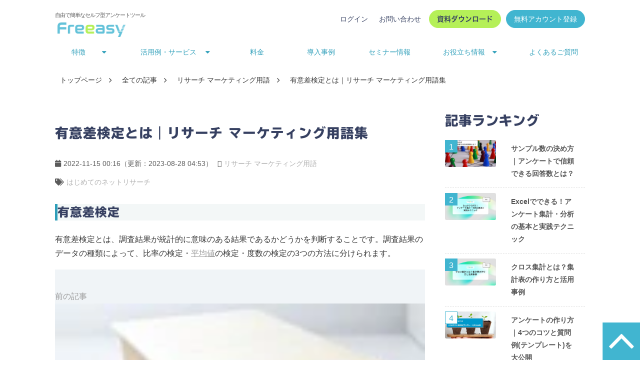

--- FILE ---
content_type: text/html; charset=utf-8
request_url: https://freeasy24.research-plus.net/blog/w267
body_size: 21724
content:
<!DOCTYPE html><html lang="ja"><head><meta charSet="utf-8"/><meta name="viewport" content="width=device-width"/><meta property="og:locale" content="ja_JP"/><meta property="og:type" content="article"/><meta property="og:title" content="有意差検定とは｜リサーチ マーケティング用語集"/><meta property="og:description" content="有意差検定とは、調査結果が統計的に意味のある結果であるかどうかを判断することです。"/><meta property="og:site_name" content="24時間セルフ型アンケートツールFreeasy（フリージー）"/><meta property="twitter:card" content="summary_large_image"/><meta property="twitter:title" content="有意差検定とは｜リサーチ マーケティング用語集"/><meta property="twitter:description" content="有意差検定とは、調査結果が統計的に意味のある結果であるかどうかを判断することです。"/><meta property="og:image" content="https://ferret-one.akamaized.net/images/60823ad35bd42f2dae8a23c3/large.jpeg?utime=1619147475"/><meta property="twitter:image" content="https://ferret-one.akamaized.net/images/60823ad35bd42f2dae8a23c3/large.jpeg?utime=1619147475"/><title>有意差検定とは｜リサーチ マーケティング用語集 | 24時間セルフ型アンケートツールFreeasy（フリージー）</title><meta name="description" content="有意差検定とは、調査結果が統計的に意味のある結果であるかどうかを判断することです。"/><link rel="canonical" href="https://freeasy24.research-plus.net/blog/w267"/><meta property="og:url" content="https://freeasy24.research-plus.net/blog/w267"/><link rel="shortcut icon" type="image/x-icon" href="https://ferret-one.akamaized.net/images/618e35804ae6d50d38d08959/original.png?utime=1636709760"/><link href="https://ferret-one.akamaized.net/cms/website/build_20251223154906/css/theme/cms/navi/style.css" rel="stylesheet"/><link href="https://ferret-one.akamaized.net/cms/website/build_20251223154906/css/theme/cms/fo-base.css" rel="stylesheet"/><link href="https://ferret-one.akamaized.net/cms/website/build_20251223154906/css/font-awesome.min.css" rel="stylesheet"/><style class="colors-class-list">.color-FFFFFF { color: #FFFFFF }</style><link href="https://ferret-one.akamaized.net/cms/website/build_20251223154906/css/global.css" rel="stylesheet"/><link href="/__/custom_css/sites/c19111321634?utime=1769402657318" rel="stylesheet"/><link href="/__/custom_css/pages/5dcba9599a6daa3ae6ea8689?utime=1769402657318" rel="stylesheet"/><link href="/__/custom_css/ctactions/5f20ded0ff13286120cde9c9?utime=1769402657318" rel="stylesheet"/><meta name="next-head-count" content="25"/><script data-nscript="beforeInteractive">(function(w,d,s,l,i){w[l]=w[l]||[];w[l].push({'gtm.start':
    new Date().getTime(),event:'gtm.js'});var f=d.getElementsByTagName(s)[0],
    j=d.createElement(s),dl=l!='dataLayer'?'&l='+l:'';j.async=true;j.src=
    '//www.googletagmanager.com/gtm.js?id='+i+dl;f.parentNode.insertBefore(j,f);
    })(window,document,'script','dataLayer','GTM-M9X7KK7');</script><link rel="preload" href="https://ferret-one.akamaized.net/cms/website/build_20251223154906/_next/static/css/3a2542541ae0a365.css" as="style"/><link rel="stylesheet" href="https://ferret-one.akamaized.net/cms/website/build_20251223154906/_next/static/css/3a2542541ae0a365.css" data-n-p=""/><link rel="preload" href="https://ferret-one.akamaized.net/cms/website/build_20251223154906/_next/static/css/86b167a98608df1a.css" as="style"/><link rel="stylesheet" href="https://ferret-one.akamaized.net/cms/website/build_20251223154906/_next/static/css/86b167a98608df1a.css" data-n-p=""/><noscript data-n-css=""></noscript><script defer="" nomodule="" src="https://ferret-one.akamaized.net/cms/website/build_20251223154906/_next/static/chunks/polyfills-c67a75d1b6f99dc8.js"></script><script src="https://ferret-one.akamaized.net/cms/website/build_20251223154906/javascripts/jquery-1.12.4.js" defer="" data-nscript="beforeInteractive"></script><script src="https://ferret-one.akamaized.net/cms/website/build_20251223154906/_next/static/chunks/webpack-a738e8c1c930f04e.js" defer=""></script><script src="https://ferret-one.akamaized.net/cms/website/build_20251223154906/_next/static/chunks/framework-79bce4a3a540b080.js" defer=""></script><script src="https://ferret-one.akamaized.net/cms/website/build_20251223154906/_next/static/chunks/main-f7336f9dc76502ff.js" defer=""></script><script src="https://ferret-one.akamaized.net/cms/website/build_20251223154906/_next/static/chunks/pages/_app-1c1efe28789e670d.js" defer=""></script><script src="https://ferret-one.akamaized.net/cms/website/build_20251223154906/_next/static/chunks/fec483df-e0f7afedb46a82ad.js" defer=""></script><script src="https://ferret-one.akamaized.net/cms/website/build_20251223154906/_next/static/chunks/1064-924f96e470c13a47.js" defer=""></script><script src="https://ferret-one.akamaized.net/cms/website/build_20251223154906/_next/static/chunks/1601-384935cec67d4297.js" defer=""></script><script src="https://ferret-one.akamaized.net/cms/website/build_20251223154906/_next/static/chunks/9257-a8076b1d1a5615f0.js" defer=""></script><script src="https://ferret-one.akamaized.net/cms/website/build_20251223154906/_next/static/chunks/131-01563986ccbef7bf.js" defer=""></script><script src="https://ferret-one.akamaized.net/cms/website/build_20251223154906/_next/static/chunks/6851-c311f6e494cfc678.js" defer=""></script><script src="https://ferret-one.akamaized.net/cms/website/build_20251223154906/_next/static/chunks/6915-fdceaa29a1ffee57.js" defer=""></script><script src="https://ferret-one.akamaized.net/cms/website/build_20251223154906/_next/static/chunks/7224-5cc81e69d876ceba.js" defer=""></script><script src="https://ferret-one.akamaized.net/cms/website/build_20251223154906/_next/static/chunks/7938-9b2941f070878cc5.js" defer=""></script><script src="https://ferret-one.akamaized.net/cms/website/build_20251223154906/_next/static/chunks/pages/website/%5BsiteName%5D/blog/articles/%5BarticleId%5D-8492e39bb3ee9941.js" defer=""></script><script src="https://ferret-one.akamaized.net/cms/website/build_20251223154906/_next/static/kz13Hgu_ifot1hNRU-nbp/_buildManifest.js" defer=""></script><script src="https://ferret-one.akamaized.net/cms/website/build_20251223154906/_next/static/kz13Hgu_ifot1hNRU-nbp/_ssgManifest.js" defer=""></script></head><body id="page-custom-css-id"><div id="__next" data-reactroot=""><noscript><iframe title="gtm" src="https://www.googletagmanager.com/ns.html?id=GTM-M9X7KK7" height="0" width="0" style="display:none;visibility:hidden"></iframe></noscript><div id="page-show" page_title="blog_template" form_page="false"></div><div id="page-analyse" data-id="6440ca8ca7c547050b09331e" style="display:none"></div><div class="navi-002-01 navi_custom two_row_sticky-navi__8HtZT"><header class="clearfix" role="banner" id="navigations" style="width:100%;box-sizing:border-box"><div class="inner"><div class="navigation-cont clearfix"><div class="logo"><div><a href="/"><img src="https://ferret-one.akamaized.net/images/5df99740f9e5e046e576317f/original.png?utime=1576638272" alt="24時間セルフ型アンケートツールFreeasy（フリージー）" width="600" height="150"/></a></div></div><div class="cont"><div class="row row-1"><div class="col col-1 hd_2btn_col" style="width:64.41717791411043%"><div class="component component-1 headerbutton_202306abtest button"><div class="button-cont left"><a href="https://freeasy.research-plus.net/next/register/client_research/loginssl/" rel="noopener" target="_blank" data-hu-event="ログイン" data-hu-actiontype="click" class="left size-s blue">ログイン</a></div></div><div class="component component-2 headerbutton_202306abtest button"><div class="button-cont left"><a href="/contact" target="_self" data-lp-cta="true" data-hu-event="CTA_お問い合わせ" data-hu-actiontype="click" class="left size-s blue">お問い合わせ</a></div></div><div class="component component-3 headerbutton_202306abtest button"><div class="button-cont left"><a href="/lp/online.html" target="_self" data-hu-event="オンライン商談予約" data-hu-actiontype="click" class="left size-s blue">オンライン相談</a></div></div><div class="component component-4 btn_dl btn_custom04 button"><div class="button-cont left"><a href="/download" target="_self" data-hu-event="ヘッダから資料一覧" data-hu-actiontype="click" class="left size-s blue">資料ダウンロード</a></div></div><div class="component component-5 btn_contact btn_custom02 button"><div class="button-cont left"><a href="/contact" target="_self" data-lp-cta="true" data-hu-event="CTA_お問い合わせ" data-hu-actiontype="click" class="left size-s blue">お問い合わせ</a></div></div><div class="component component-6 btn_login btn_custom02 button"><div class="button-cont left"><a href="https://freeasy.research-plus.net/next/register/client_research/loginssl/" rel="noopener" target="_blank" data-hu-event="ログイン" data-hu-actiontype="click" class="left size-s blue">ログイン</a></div></div><div class="component component-7 btn_register btn_custom02 button"><div class="button-cont left"><a href="/member" target="_self" data-lp-cta="true" data-hu-event="アカウント登録" data-hu-actiontype="click" class="left size-s blue">無料アカウント登録</a></div></div></div><div class="col col-2" style="width:35.582822085889575%"></div></div></div></div><nav class="main-menu navigation-hide-border navigation-font-family pc" style="font-family:;height:;min-height:;padding:;margin:;border:;overflow:;justify-content:"><ul class="clearfix"><li class="level-01-trigger"><a href="/1493439">特徴</a><ul class="level-01-cont"><li class="level-02"><a href="/service">Freeasyとは</a></li><li class="level-02"><a href="/monitor">調査モニターの特徴</a></li><li class="level-02"><a href="/security">安心のセキュリティ</a></li></ul></li><li class="level-01-trigger"><a href="/1413438">活用例・サービス</a><ul class="level-01-cont"><li class="level-02"><a href="/scene">活用例</a></li><li class="level-02"><a href="/freeasyflow">ご利用の流れ</a></li><li class="level-02"><a href="/academic">学術調査</a></li><li class="level-02"><a href="/recruiting">リクルーティング</a></li><li class="level-02"><a href="/freeasyglobal">海外調査</a></li><li class="level-02"><a href="/1492210">アンケートシステム(ASP)</a></li><li class="level-02"><a href="/and-cross">集計ツール &amp;cross</a></li></ul></li><li class="level-01"><a href="/price">料金</a></li><li class="level-01"><a href="/case">導入事例</a></li><li class="level-01"><a href="/seminar">セミナー情報</a></li><li class="level-01-trigger"><a href="/3028302">お役立ち情報</a><ul class="level-01-cont"><li class="level-02"><a href="/service-documentlist">サービス紹介資料</a></li><li class="level-02"><a href="/documentlist">お役立ち資料</a></li><li class="level-02"><a href="/blog">ブログ</a></li><li class="level-02"><a href="/researchacademy_2">リサーチアカデミー第2期</a></li><li class="level-02"><a href="/beginnersguide">はじめてのネットリサーチマニュアル</a></li></ul></li><li class="level-01"><a href="/faq">よくあるご質問</a></li></ul></nav></div></header></div><div class="clearfix theme-fo-base v2-0 no-header" id="fo-base"><div class="breadcrumbs"><ul class="clearfix"><li><a href="/index">トップページ</a></li><li><a href="/blog">全ての記事</a></li><li><a href="/__/categories/glossary">リサーチ マーケティング用語</a></li><li><span>有意差検定とは｜リサーチ マーケティング用語集</span></li></ul></div><div class="wrapper clearfix side-right page-5dcba9599a6daa3ae6ea8689"><div class="contents blog-contents"><section class="content-element content-1 blog_sec"><div class="inner"><div class="row row-1"><div class="col col-1"><div class="component component-1 script"><div style="text-align:left"><script src="https://code.jquery.com/jquery-3.4.1.slim.min.js" integrity="sha256-pasqAKBDmFT4eHoN2ndd6lN370kFiGUFyTiUHWhU7k8=" crossorigin="anonymous"></script></div></div><div class="component component-2 script"><div style="text-align:left"><script>$(document).ready(function(){$(".level-01-trigger").children("a").removeAttr("href")});</script></div></div><article class="component blog_article" itemscope="" itemType="https://schema.org/Article"><div class="article-post"><h1 itemProp="headline">有意差検定とは｜リサーチ マーケティング用語集</h1><div class="article-meta-info"><span class="post-date"><i class="fa fa-calendar"></i><time dateTime="2022-11-15T00:16:37.195Z" itemProp="datePublished">2022-11-15 00:16</time><time dateTime="2023-08-28T04:53:12.407Z" itemProp="dateModified">（更新：<!-- -->2023-08-28 04:53<!-- -->）</time></span><span class="article-category"><i class="fa fa-folder-open-o"></i><a href="/__/categories/glossary">リサーチ マーケティング用語</a></span><p><span class="article-tags"><i class="fa fa-tags"></i><a href="/__/tags/%E3%81%AF%E3%81%98%E3%82%81%E3%81%A6%E3%81%AE%E3%83%8D%E3%83%83%E3%83%88%E3%83%AA%E3%82%B5%E3%83%BC%E3%83%81" class="tag">はじめてのネットリサーチ</a></span></p></div><div class="component richtext"><h2 id="6440ca8ca7c547050b09331e-1617669538927" data-heading-id="1617669538927">有意差検定</h2><p>有意差検定とは、調査結果が統計的に意味のある結果であるかどうかを判断することです。調査結果のデータの種類によって、比率の検定・<a href="//freeasy24.research-plus.net/blog/w194" target="_self" data-hu-actiontype="null" data-hu-event="null" data-hu-label="" data-lp-cta="false">平均値</a>の検定・度数の検定の3つの方法に分けられます。</p></div></div></article><section class="prev-next-link"><a class="prev-link" href="/blog/w250"><h3 class="prev-next-label">前の記事</h3><div class="thumb-wrap"><img loading="lazy" id="" src="https://ferret-one.akamaized.net/images/60823ad35bd42f2dae8a23c3/thumb.jpeg?utime=1619147475" alt="prev-article-image" class="" height="630" width="1200" role="presentation"/><p>文章完成法</p></div></a><a class="next-link" href="/blog/w268"><h3 class="prev-next-label">次の記事</h3><div class="thumb-wrap"><img loading="lazy" id="" src="https://ferret-one.akamaized.net/images/60823ad35bd42f2dae8a23c3/thumb.jpeg?utime=1619147475" alt="next-article-image" class="" height="630" width="1200" role="presentation"/><p>郵送調査法とは｜リサーチ マーケティング用語集</p></div></a></section></div></div></div></section><section class="content-element content-2 ib_p-contents__blog__bottom ib_p-contents__blog__bottom--page" style="background-image:url(https://ferret-one.akamaized.net/images/5f1fe95cf2d1361a0fb812d6/original.png?utime=1595926876)"><div class="inner"><div class="row row-1"><div class="col col-1"><div class="cta-5f20ded0ff13286120cde9c9" id="cta-5f20ded0ff13286120cde9c9"><div class="component component-1 cta id-c49e76a2e6c9997b1841e56f"><div class="cta-row cta-row-0"><div class="cta-column cta-column-0" style="width:95%"><div id="5dcba9599a6daa3ae6ea8689-cf163885bbc5556d7e3b7271" class="component cta-component-0 ib_c-heading--lv3--blogBottom rich-heading heading cta-heading"><h3>もっと簡単で、もっと自由なアンケートを作ろう</h3></div><div class="component cta-component-1 ib_c-heading--lv4--blogBottom richtext cta-richtext"><p>「500円」から始められる</p>

<p>セルフ型アンケートツール「Freeasy」</p>
</div><div class="component cta-component-2 ib_c-text--blogBottom richtext cta-richtext"><p>初心者の方には、分かりやすく！&nbsp;<br>
経験者の方には、高機能でもっと低コスト且つスピーディーに！<br>
500円から始められる自由で簡単なセルフ型アンケートツール「Freeasy」を<br>
さっそく始めてみませんか？</p>
</div></div></div><div class="cta-row cta-row-1"><div class="cta-column cta-column-0" style="width:45%"><div class="component cta-component-0 ib_c-button--blogBottom button cta-button"><div class="button-cont center"><a href="/download" target="_self" data-lp-cta="true" data-hu-event="CTA_ダウンロード" data-hu-actiontype="click" data-hu-label="資料ダウンロード" class="center size-m blue">資料ダウンロード</a></div></div></div><div class="cta-column cta-column-1" style="width:45%"><div class="component cta-component-0 btn_custom03 button cta-button"><div class="button-cont center"><a href="/contact" target="_self" data-lp-cta="true" data-hu-event="CTA_お問い合わせ" data-hu-actiontype="click" data-hu-label="お問い合わせ" class="center size-m blue">お問い合わせ</a></div></div></div></div></div></div></div></div></div></section></div><div class="side right"><div class="inner"><div id="5dcba9599a6daa3ae6ea8689-a50b21a8c12126785d4ab41b" class="component component-1 hd_custom01 heading heading-align-null"><h2 style="overflow-wrap:break-word">記事ランキング</h2></div><div class="component component-2 side_ranking blog-ranking entry-list blog-ranking-left"><div></div><div class="article-per-page"></div></div><div class="component component-3 side_sns social-button"><ul style="text-align:left"><li style="display:inline-block;vertical-align:top;line-height:0;padding:10px 20px"><div class="fb-share-button" data-href="" data-layout="button"></div></li><li style="display:inline-block;vertical-align:top;line-height:0;padding:10px 20px" class="styles_twitter-button__9jALA"><a class="twitter-share-button" href="https://twitter.com/share" data-lang="ja" data-count="horizontal" data-url="">ツイート</a></li><li style="display:inline-block;vertical-align:top;line-height:0;padding:10px 20px"><a href="//b.hatena.ne.jp/entry/" class="hatena-bookmark-button" data-hatena-bookmark-lang="ja" data-hatena-bookmark-layout="standard-balloon" title="このエントリーをはてなブックマークに追加"><img src="//b.st-hatena.com/images/entry-button/button-only@2x.png" alt="このエントリーをはてなブックマークに追加" width="20" height="20" style="border:none"/></a></li></ul></div></div></div></div><div class="foot ft_custom01"><div class="foot-cont"><div class="row row-1 ft-List_row"><div class="col col-1 logo_col" style="width:32.14936247723133%"><div class="component component-1 image resizeable-comp align-left" style="text-align:left"><a href="https://freeasy24.research-plus.net/" target="_self"><img loading="lazy" id="" src="https://ferret-one.akamaized.net/images/5dfb1bc58c3da1117432d71e/original.png?utime=1576737733" alt="Freeasy" class="" style="width:auto;border-radius:0;max-width:100%" height="55" width="245" role="presentation"/></a></div><div class="component component-2 richtext"><p><span style="font-size:14px;"><span style="color:#ffffff;">ネットリサーチをもっと自由に簡単に</span></span></p>
</div><div class="component component-3 image resizeable-comp align-left" style="text-align:left"><a href="https://isms.jp/lst/ind/CR_JP25_x002F_00000193.html" rel="nofollow noopener" target="_blank"><img loading="lazy" id="" src="https://ferret-one.akamaized.net/images/69378179d6de0b284238df50/original.jpeg?utime=1765245305" alt="" class="" style="width:173px;border-radius:0;max-width:100%" height="261" width="448" role="presentation"/></a></div><div class="component component-4 text text-align-left" style="overflow-wrap:break-word"><span class="font-size-9px color-FFFFFF">SaaS事業・メディア事業・EC事業にて取得</span></div></div><div class="col col-2" style="width:22.313296903460838%"><div class="component component-1 list vertical none"><ul style="overflow-wrap:break-word"><li><a href="/service" target="_self">特徴</a></li><li><a href="/price" target="_self">料金</a></li><li><a href="/scene" target="_self">活用シーン</a></li><li><a href="/case" target="_self">導入事例</a></li><li><a href="/__/categories/seminar" target="_self">セミナー</a></li><li><a href="/faq" target="_self">よくあるご質問</a></li></ul></div></div><div class="col col-3" style="width:21.85792349726776%"><div class="component component-1 list vertical none"><ul style="overflow-wrap:break-word"><li><a href="/blog" target="_self">ブログ</a></li><li><a href="/documentlist" target="_self">お役立ち資料</a></li><li><a href="/download" target="_self">資料請求</a></li><li><a href="/member" target="_self">アカウント登録</a></li><li><a href="/contact" target="_self">お問い合わせ</a></li><li><a href="/lp/online.html" target="_self">オンライン相談</a></li></ul></div></div><div class="col col-4" style="width:23.748862602365787%"><div class="component component-1 list vertical none"><ul style="overflow-wrap:break-word"><li><a href="/news" target="_self">お知らせ</a></li><li><a href="https://freeasy-survey.com/company/" target="_self">企業情報</a></li><li><a href="https://ibridge.co.jp/security-policy.html" rel="nofollow noopener" target="_blank">情報セキュリティポリシー</a></li><li><a href="/privacy-policy" target="_self">個人情報保護方針</a></li><li><a href="/privacy-deal" target="_self">個人情報の取扱いについて</a></li><li><a href="https://ibridge.co.jp/recruit/" rel="noopener" target="_blank">採用情報</a></li></ul></div></div></div><div class="row row-2 page_top_row"><div class="col col-1"><div class="component component-1 page_top_row image resizeable-comp align-right" style="text-align:right"><a href="#" target="_self"><img loading="lazy" id="" src="https://ferret-one.akamaized.net/images/5dfb2f0c044240385bf2e2b3/original.png?utime=1576742668" alt="ページトップへ" class="" style="width:auto;border-radius:0;max-width:100%" height="75" width="75" role="presentation"/></a></div><div class="component component-2 script"><div style="text-align:left"><link rel="stylesheet" type="text/css" href="https://cdn.jsdelivr.net/npm/slick-carousel@1.8.1/slick/slick.css"/></div></div><div class="component component-3 script"><div style="text-align:left"><script   src="https://code.jquery.com/jquery-3.5.1.min.js"   integrity="sha256-9/aliU8dGd2tb6OSsuzixeV4y/faTqgFtohetphbbj0="   crossorigin="anonymous"></script> <script type="text/javascript" src="https://cdn.jsdelivr.net/npm/slick-carousel@1.8.1/slick/slick.min.js"></script></div></div><div class="component component-4 script"><div style="text-align:left"><script>$(document).ready(function(){$(".level-01-trigger").children("a").removeAttr("href");});setTimeout(function(){$(".wrapper:has(.ib_l-innerBlock)").addClass("ib_u-bgcolor--gray");$(".ib_p-contents__blog__bottom").insertBefore(".prev-next-link");$(".ib_p-contents__blog__social").insertBefore(".ib_p-contents__blog__bottom");}, 1000)</script></div></div><div class="component component-5 script"><div style="text-align:left"><script>   var $jq = jQuery.noConflict(); setTimeout(function () {   console.log('run');   $jq('.ib_l-features__list>.article-list').slick({     slidesToShow: 6,     slidesToScroll: 1,     infinite: false,     adaptiveHeight: true,     arrows: true,     speed: 500,     prevArrow: '<div class="prev">PREV</div>',     nextArrow: '<div class="next">NEXT</div>',     responsive: [{       breakpoint: 960,       settings: {         slidesToShow: 2,         slidesToScroll: 2,         infinite: false,         adaptiveHeight: true,         arrows: true,         speed: 500,         prevArrow: '<div class="prev">PREV</div>',         nextArrow: '<div class="next">NEXT</div>',       },     }, ],   });   $jq('.ib_l-slick .article-list').slick({       dots: true,       dotsClass: 'ib_slide-dots',       infinite: false,       slidesToShow: 5,       slidesToScroll: 1,       arrows: true,       prevArrow: 'PREV',       nextArrow: 'NEXT',       responsive: [        {           breakpoint: 1920,           settings: {             slidesToShow: 6,             slidesToScroll: 1,           },         },         {           breakpoint: 1680,           settings: {             slidesToShow: 5,             slidesToScroll: 1,           },         },         {           breakpoint: 1440,           settings: {             slidesToShow: 4,             slidesToScroll: 1,           },         },         {           breakpoint: 1280,           settings: {             slidesToShow: 3,             slidesToScroll: 1,           },         },         {           breakpoint: 960,           settings: {             slidesToShow: 1,             slidesToScroll: 1,           },         },       ]     }); }, 1000); </script></div></div><div class="component component-6 script"><div style="text-align:left"><script>     /* トッププライス */     $jq(document).ready(function() {         $(".ib_l-price--top__freeasy__button").on('click',function(){             $(".ib_l-price--top__freeasy__button").addClass('ib_l-price--top__freeasy__button--active');             $(".ib_l-price--top__asp__button").removeClass('ib_l-price--top__asp__button--active');             $(".ib_l-price--top__freeasy").addClass('ib_l-price--top__freeasy--disp');             $(".ib_l-price--top__asp").removeClass('ib_l-price--top__asp--disp');         });          $(".ib_l-price--top__asp__button").on('click',function(){             $(".ib_l-price--top__freeasy__button").removeClass('ib_l-price--top__freeasy__button--active');             $(".ib_l-price--top__asp__button").addClass('ib_l-price--top__asp__button--active');             $(".ib_l-price--top__freeasy").removeClass('ib_l-price--top__freeasy--disp');             $(".ib_l-price--top__asp").addClass('ib_l-price--top__asp--disp');         });     }); </script></div></div><div class="component component-7 script"><div style="text-align:left"><script>function documents_change(p_document_pr_title,p_document_pr_comment,p_document_pr_url,ip_document_pr_img1,p_document_pr_img2,insert){$('\t\t<div class="p-document-pr__border">\t\t<div class="p-document-pr">\t\t<div class="p-document-pr__text">\t\t<div class="p-document-pr__title"></div>\t\t<div class="p-document-pr__comment"></div>\t\t<div class="p-document-pr__btn"><a href="#">無料ダウンロード</a></div>\t\t</div>\t\t<div class="p-document-pr__img">\t\t<div class="p-document-pr__img--item p-document-pr-item1"></div>\t\t<div class="p-document-pr__img--item p-document-pr-item2"></div>\t\t</div>\t\t</div>\t\t</div>\t\t').insertBefore(insert),$(".p-document-pr__comment").text(p_document_pr_comment),"no"==p_document_pr_url?($(".p-document-pr__title").addClass("p-document-pr__title__blog").text(p_document_pr_title),$(".p-document-pr__btn").remove()):($(".p-document-pr__title").text(p_document_pr_title),$(".p-document-pr__btn a").attr("href",p_document_pr_url)),$(".p-document-pr-item1").html('<img src="'+ip_document_pr_img1+'" alt="">'),$(".p-document-pr-item2").html('<img src="'+p_document_pr_img2+'" alt="">')}$jq(document).ready((function(){var pathname=location.pathname,beginnersguide=["ネットリサーチの基本マニュアル","ネットリサーチの始め方は、資料でも解説しています。","https://freeasy24.research-plus.net/download/wp/03","https://ferret-one.akamaized.net/images/5ed89b61ed54c206c312c361/normal.jpeg?utime=1591253857","https://ferret-one.akamaized.net/images/5ed89b69ed54c20b6b121f2b/normal.jpeg?utime=1591253865"],employeesatisfaction=["従業員満足度調査（ES調査）調査票の設計ガイド","ES調査の調査票作成方法をフォーマット付きで詳しく説明！","https://freeasy24.research-plus.net/download/es/02","https://ferret-one.akamaized.net/images/5f9b68f8b543801ab0719828/original.jpeg?utime=1604020473","https://ferret-one.akamaized.net/images/5ec5e1cf15a4534f33073727/original.jpeg?utime=1590026703"],research_handbook=["ネットリサーチ活用ハンドブック","ネットリサーチを具体的に進めるテクニックを解説！","https://freeasy24.research-plus.net/download/wp/04","https://ferret-one.akamaized.net/images/5ed8a01d3b01c47ba23dd2ce/normal.jpeg?utime=1591255069","https://ferret-one.akamaized.net/images/5ed8a02580618c0d20a47fbd/normal.jpeg?utime=1591255077"],marketer=["マーケターが集中すべき4つのシーンとは？","忙しいマーケターが最優先で取り組むべきこととは？","https://freeasy24.research-plus.net/download/wp/01","https://ferret-one.akamaized.net/images/5ec5e30a3c4ff852699ab1b3/normal.jpeg?utime=1590027018","https://ferret-one.akamaized.net/images/5ec5e3113b01c478f36d3586/normal.jpeg?utime=1590027025"],onlineinterview=["オンラインインタビュー完全マニュアル","実施フローや注意点などをわかりやすく解説！","https://freeasy24.research-plus.net/download/wp/05","https://ferret-one.akamaized.net/images/60d92bba118f76345aaab753/original.jpeg?utime=1624845242","https://ferret-one.akamaized.net/images/60d92bc1c78ddf493508036e/original.jpeg?utime=1624845249"],manual=["調査報告書 完全マニュアル","調査報告書の作成方法、ポイント、グラフのコツとは？","https://freeasy24.research-plus.net/download/wp/06","https://ferret-one.akamaized.net/images/611c9a6533c0ad0049124bbd/original.jpeg?utime=1629264485","https://ferret-one.akamaized.net/images/611c9a71523162052ad8616c/original.jpeg?utime=1629264497"],useful_documents=["お役立ち資料","実践的なノウハウやリサーチに役立つ情報","https://freeasy24.research-plus.net/documentlist","https://ferret-one.akamaized.net/files/614d5f7b9e7a3a2f5bfaa263/useful-documents-img1.png?utime=1632465737","https://ferret-one.akamaized.net/files/614d5f7cbb96757bb28ee82c/useful-documents-img2.png?utime=1632465744"],make_survey_form=["調査票の作り方基本マニュアル","調査票を作る時に必ず必要な情報や事例満載！","https://freeasy24.research-plus.net/download/wp/surveyformmanual","https://ferret-one.akamaized.net/images/615ee90974a39115e2c81ea3/normal.jpeg?utime=1633609993","https://ferret-one.akamaized.net/images/615ee925da548d180288406d/normal.jpeg?utime=1633610021"],insert_page=".ib_p-contents__blog__bottom",insert_blog="#embbed-form",insert_blog_noform=".ib_p-contents__blog__social";"/beginnersguide"==pathname?documents_change(beginnersguide[0],beginnersguide[1],beginnersguide[2],beginnersguide[3],beginnersguide[4],insert_page):"/employeesatisfaction"==pathname?documents_change(employeesatisfaction[0],employeesatisfaction[1],employeesatisfaction[2],employeesatisfaction[3],employeesatisfaction[4],insert_page):"/blog/16"==pathname?documents_change(useful_documents[0],useful_documents[1],"https://freeasy24.research-plus.net/documentlist#useful",useful_documents[3],useful_documents[4],insert_blog_noform):"/blog/15"==pathname?documents_change(make_survey_form[0],make_survey_form[1],"no",make_survey_form[3],make_survey_form[4],insert_blog):"/blog/0"==pathname?documents_change(beginnersguide[0],beginnersguide[1],"no",beginnersguide[3],beginnersguide[4],insert_blog):"/blog/c61"==pathname?documents_change(research_handbook[0],research_handbook[1],"no",research_handbook[3],research_handbook[4],insert_blog):"/blog/c24"==pathname?documents_change(marketer[0],marketer[1],"no",marketer[3],marketer[4],insert_blog):"/blog/c25"==pathname?documents_change(onlineinterview[0],onlineinterview[1],"no",onlineinterview[3],onlineinterview[4],insert_blog):"/blog/c123"==pathname?documents_change(manual[0],manual[1],"no",manual[3],manual[4],insert_blog):"/blog/c120"!=pathname&&"/blog/c26"!=pathname||documents_change(employeesatisfaction[0],employeesatisfaction[1],"no",employeesatisfaction[3],employeesatisfaction[4],insert_blog)}));</script></div></div><div class="component component-8 script"><div style="text-align:left"><script src="https://img.fruitmail.net/freeasy24/assets/js/particles.min.js"></script><script src="https://img.fruitmail.net/freeasy24/assets/js/particles.setting.js"></script><script> $jq('.ib_c-button--academicTheme').click(function() { /*$jq('.ib_c-table--theme').animate({"height": "auto"}, 2000, 'swing');*/ $jq('.ib_c-table--theme').addClass('ib_c-table--theme--opened'); $jq('.ib_c-button--academicTheme').addClass('ib_c-button--academicTheme--opened'); }); </script></div></div></div></div></div><div class="foot-copyright"><p>© Copyright iBRIDGE Corporation All rights reserved.</p></div></div></div></div><script id="__NEXT_DATA__" type="application/json">{"props":{"pageProps":{"site":{"_id":"5dcba9348b8a6f56b7a0ed0c","name":"c19111321634","title":"24時間セルフ型アンケートツールFreeasy（フリージー）","public_powered_link":false,"theme":{"_id":"58b4cf57256aa667ab000000","color":"FFFFFF","name":"fo-base","display_name":"ferretOneBase","image_content_type":"image/png","image_file_size":"613048","image_fingerprint":"","status":true,"updated_at":"2020-11-05T01:49:34.534Z","created_at":"2017-02-28T01:16:07.730Z","is_sub_theme":false,"is_admin_theme":false,"theme_type":"","site_type_id":"undefined","description":""},"cms_ver":"v2-0","semantic_html":true,"use_theme_navi_css":true,"js_script_enable":true,"google_tagmanager_id":"GTM-M9X7KK7","show_top_breadcrumb":true,"favicon_id":"618e35804ae6d50d38d08959","public_with_test_mode":false,"access_tracking":true,"rss_feed":"","domain":"freeasy24.research-plus.net","google_webmaster_content":"aJy0TUlcHCZ-kXNraVrci_QdMQnR4ZO1NzncyCyf_no","ogp_image_id":"635be62054abc63a8f7ab76b","allow_sanitize":true,"cert":{"_id":"5e327608506d1328f49f8950","status":"free_cert","use_sans":false,"current_domain":"freeasy24.research-plus.net","expires_at":"2026-04-11T15:00:00.000Z","updated_at":"2026-01-12T17:10:45.307Z"},"ad_storage":false,"analytics_storage":false},"page":{"_id":"5dcba9599a6daa3ae6ea8689","name":"blog_template","base_design_id":"63f31512bc78e60032f18c00","sidebar_position":"side-right","path":"/13768","use_updated_at_detail":true,"use_created_at_detail":true},"layoutElements":{"navi":{"_id":"607396f93701c508b41e4242","_type":"NaviElement","brand_title_font_weight_bold":true,"brand_title_color":"000000","use_brand_logo":true,"show_navi":true,"font_type":"","sass_str":".navi, .navi-001-01, .navi-002-01 {\n  /* sample */\n}\n","bg_color":null,"bg_image_id":null,"bg_position":null,"border_color":null,"border_width":null,"brand_title":null,"business_time":null,"created_at":"2017-02-28T09:58:05.503Z","fix_navi":true,"hide_border":false,"klass":"navi_custom","logo_id":"5df99740f9e5e046e576317f","logo_link":"","margin_bottom":null,"margin_left":null,"margin_right":null,"margin_top":null,"no_bg_image":false,"old_style":false,"phone_number":null,"updated_at":"2024-07-04T01:33:01.743Z","brand_title_font_size":"medium","rows_count":"2","menu_items_count":"8","bg_repeat":null,"border_style":null,"rows":[{"_id":"58b549ad014c8e3ea10003fc","_type":"Row","sass_str":".row {\n  /* sample */\n}\n","background_src":null,"bg_color":null,"bg_image_id":null,"bg_position":null,"bg_repeat":null,"block_group":null,"border_color":null,"border_style":null,"border_width":null,"created_at":"2017-02-28T09:58:05.503Z","designpart_name":null,"invisible":false,"klass":null,"margin_bottom":null,"margin_left":null,"margin_right":null,"margin_top":null,"mobile_reverse_order":false,"no_bg_image":false,"updated_at":"2024-07-04T01:33:01.743Z","isShadowed":false,"lp_cta":false,"columns":[{"_id":"58b549ad014c8e3ea10003fe","sass_str":".col {\n  /* sample */\n}\n","_type":"Column","background_src":null,"bg_color":null,"bg_image_id":null,"bg_position":null,"bg_repeat":null,"border_color":null,"border_style":null,"border_width":null,"created_at":"2017-02-28T09:58:05.503Z","designpart_name":null,"klass":"hd_2btn_col","margin_bottom":null,"margin_left":null,"margin_right":null,"margin_top":null,"no_bg_image":false,"updated_at":"2024-07-04T01:33:01.742Z","width_percent":64.41717791411043,"isShadowed":false,"lp_cta":false,"components":[{"_id":"67d8f1d0d41e25adfb850cf0","sass_str":".component.button {\n  /* sample */\n}\n","_type":"ButtonComponent","klass":"headerbutton_202306abtest","bg_color":"","bg_position":"","margin_top":null,"margin_right":null,"margin_bottom":null,"margin_left":null,"border_color":"","bg_repeat":null,"border_style":null,"bg_image_id":null,"button_text":"ログイン","button_size":"small","button_color":"blue","button_position":"left","event":"ログイン","actiontype":"click","invisible":false,"label":"","lp_cta":false,"no_bg_image":false,"align":"left","link":{"_id":"6492d22c6b783e3c841ab3ae","open_target":"_blank","title":"","url":"https://freeasy.research-plus.net/next/register/client_research/loginssl/","page_id":null,"heading_component_id":"","heading_element_id":"","download_link":"","article_id":null,"blog_id":null,"no_follow":false}},{"_id":"b4bdaba807cc479971bc97c4","sass_str":".component.button {\n  /* sample */\n}\n","_type":"ButtonComponent","klass":"headerbutton_202306abtest","bg_color":"","bg_position":"","margin_top":null,"margin_right":null,"margin_bottom":null,"margin_left":null,"border_color":"","bg_repeat":null,"border_style":null,"bg_image_id":null,"button_text":"お問い合わせ","button_size":"small","button_color":"blue","button_position":"left","event":"CTA_お問い合わせ","actiontype":"click","invisible":false,"label":"","lp_cta":true,"no_bg_image":false,"align":"left","link":{"_id":"6492d22c6b783e3c841ab3af","open_target":"_self","title":"お問い合わせ","url":"/contact","page_id":"5df306ae7570e03979253203","heading_component_id":null,"heading_element_id":null,"download_link":null,"article_id":null,"blog_id":null,"no_follow":false}},{"_id":"aaa21e46347900c8dabd97c5","sass_str":".component.button {\n  /* sample */\n}\n","_type":"ButtonComponent","klass":"headerbutton_202306abtest","bg_color":"","bg_position":"","margin_top":null,"margin_right":null,"margin_bottom":null,"margin_left":null,"border_color":"","bg_repeat":null,"border_style":null,"bg_image_id":null,"button_text":"オンライン相談","button_size":"small","button_color":"blue","button_position":"left","event":"オンライン商談予約","actiontype":"click","invisible":false,"label":"","lp_cta":false,"no_bg_image":false,"align":"left","link":{"_id":"6492d22c6b783e3c841ab3b0","open_target":"_self","title":"オンライン商談","url":"/lp/online.html","page_id":"5eccd82b448b150a245e21a5","heading_component_id":null,"heading_element_id":null,"download_link":null,"article_id":null,"blog_id":null,"no_follow":false}},{"_id":"ee9708d0fe051760296c88c3","sass_str":".component.button {\n  /* sample */\n}\n","_type":"ButtonComponent","actiontype":"click","align":"left","background_src":null,"bg_color":"","bg_image_id":null,"bg_position":"","bg_repeat":null,"border_color":"","border_style":null,"border_width":null,"button_color":"blue","button_color_customize":null,"button_link":null,"button_position":"left","button_size":"small","button_text":"資料ダウンロード","color":null,"component_control":null,"content":null,"created_at":"2020-06-09T03:40:27.360Z","designpart_name":null,"event":"ヘッダから資料一覧","font_size":null,"font_weight":null,"invisible":false,"klass":"btn_dl btn_custom04","label":"","lp_cta":false,"margin_bottom":null,"margin_left":null,"margin_right":null,"margin_top":null,"no_bg_image":false,"updated_at":"2020-06-09T03:40:27.360Z","link":{"_id":"6492d22c6b783e3c841ab3b1","open_target":"_self","page_id":"5e0215717a0623451d457102","title":"資料ダウンロード｜Freeasy サービス紹介資料","url":"/download","no_follow":false}},{"_id":"fbcf63afe592a2dbd41a3324","sass_str":".component.button {\n  /* sample */\n}\n","_type":"ButtonComponent","actiontype":"click","align":"left","background_src":null,"bg_color":"","bg_image_id":null,"bg_position":"","bg_repeat":null,"border_color":"","border_style":null,"border_width":null,"button_color":"blue","button_color_customize":null,"button_link":null,"button_position":"left","button_size":"small","button_text":"お問い合わせ","color":null,"component_control":null,"content":null,"created_at":"2020-06-09T03:40:27.360Z","designpart_name":null,"event":"CTA_お問い合わせ","font_size":null,"font_weight":null,"invisible":false,"klass":"btn_contact btn_custom02","label":"","lp_cta":true,"margin_bottom":null,"margin_left":null,"margin_right":null,"margin_top":null,"no_bg_image":false,"updated_at":"2020-06-09T03:40:27.360Z","link":{"_id":"6492d22c6b783e3c841ab3b2","open_target":"_self","article_id":null,"blog_id":null,"download_link":null,"heading_component_id":null,"heading_element_id":null,"no_follow":false,"page_id":"5df306ae7570e03979253203","title":"お問い合わせ","url":"/contact"}},{"_id":"274f25b1f9ca938550b7f338","sass_str":".component.button {\n  /* sample */\n}\n","_type":"ButtonComponent","actiontype":"click","align":"left","background_src":null,"bg_color":"","bg_image_id":null,"bg_position":"","bg_repeat":null,"border_color":"","border_style":null,"border_width":null,"button_color":"blue","button_color_customize":null,"button_link":null,"button_position":"left","button_size":"small","button_text":"ログイン","color":null,"component_control":null,"content":null,"created_at":"2020-06-09T03:40:27.360Z","designpart_name":null,"event":"ログイン","font_size":null,"font_weight":null,"invisible":false,"klass":"btn_login btn_custom02","label":"","lp_cta":false,"margin_bottom":null,"margin_left":null,"margin_right":null,"margin_top":null,"no_bg_image":false,"updated_at":"2020-06-09T03:40:27.360Z","link":{"_id":"6492d22c6b783e3c841ab3b3","open_target":"_blank","article_id":null,"blog_id":null,"download_link":"","heading_component_id":"","heading_element_id":"","no_follow":false,"page_id":null,"title":"","url":"https://freeasy.research-plus.net/next/register/client_research/loginssl/"}},{"_id":"79c03a69127525e471279a32","sass_str":".component.button {\n  /* sample */\n}\n","_type":"ButtonComponent","actiontype":"click","align":"left","background_src":null,"bg_color":"","bg_image_id":null,"bg_position":"","bg_repeat":null,"border_color":"","border_style":null,"border_width":null,"button_color":"blue","button_color_customize":null,"button_link":null,"button_position":"left","button_size":"small","button_text":"無料アカウント登録","color":null,"component_control":null,"content":null,"created_at":"2020-06-09T03:40:27.360Z","designpart_name":null,"event":"アカウント登録","font_size":null,"font_weight":null,"invisible":false,"klass":"btn_register btn_custom02","label":"","lp_cta":true,"margin_bottom":null,"margin_left":null,"margin_right":null,"margin_top":null,"no_bg_image":false,"updated_at":"2020-06-09T03:40:27.360Z","link":{"_id":"6492d22c6b783e3c841ab3b4","open_target":"_self","article_id":null,"blog_id":null,"download_link":null,"heading_component_id":null,"heading_element_id":null,"no_follow":false,"page_id":"5f59a4966fe52c05f4264e0e","title":"アカウント登録フォーム","url":"/member"}}]},{"_id":"58b549ad014c8e3ea10003fd","sass_str":".col {\n  /* sample */\n}\n","_type":"Column","background_src":null,"bg_color":null,"bg_image_id":null,"bg_position":null,"bg_repeat":null,"border_color":null,"border_style":null,"border_width":null,"created_at":"2017-02-28T09:58:05.503Z","designpart_name":null,"klass":"","margin_bottom":null,"margin_left":null,"margin_right":null,"margin_top":null,"no_bg_image":false,"updated_at":"2024-07-04T01:33:01.742Z","width_percent":35.582822085889575,"isShadowed":false,"lp_cta":false}]}]},"rightSidebar":{"_id":"5df9c616b2b7cc1aee7927d0","sass_str":".side {\n  /* sample */\n}\n","_type":"SidebarElement","bg_color":null,"bg_image_id":null,"bg_position":null,"bg_repeat":null,"border_color":null,"border_style":null,"border_width":null,"created_at":"2016-01-25T07:23:59.118Z","klass":null,"margin_bottom":null,"margin_left":null,"margin_right":null,"margin_top":null,"no_bg_image":false,"position":"right","updated_at":"2019-12-20T04:23:28.974Z","components":[{"_id":"a50b21a8c12126785d4ab41b","sass_str":".component.heading {\n  /* sample */\n}\n","_type":"HeadingComponent","align":"left","background_src":null,"bg_color":null,"bg_image_id":null,"bg_position":null,"bg_repeat":null,"border_color":null,"border_style":null,"border_width":null,"color":null,"component_control":null,"content":"記事ランキング","created_at":"2017-03-07T11:13:00.265Z","heading_type":"h2","invisible":false,"klass":"hd_custom01","margin_bottom":null,"margin_left":null,"margin_right":null,"margin_top":null,"no_bg_image":false,"price_plan":"プラン","price_plan_color":null,"text_position":null,"updated_at":"2017-03-07T11:13:00.265Z"},{"_id":"ce0465d4589f4268c44de1f0","sass_str":".component.blog-ranking {\n  /* sample */\n}\n","display_items":["large_image","title"],"use_pagination":false,"per_page_changeable":false,"_type":"BlogRankingComponent","align":"left","background_src":null,"bg_color":null,"bg_image_id":null,"bg_position":null,"bg_repeat":null,"blog_ranking":null,"border_color":null,"border_style":null,"border_width":null,"component_control":null,"content":null,"created_at":"2017-03-07T11:13:00.265Z","klass":"side_ranking","margin_bottom":null,"margin_left":null,"margin_right":null,"margin_top":null,"no_bg_image":false,"per_page":"5","period":"all","show_low_level":false,"sort_by":"pv_desc","time_format":"hyphen","updated_at":"2017-03-07T11:13:00.265Z"},{"_id":"8a0eeeac9060207d1b2d4bc9","sass_str":".component.social-button {\n  /* sample */\n}\n","_type":"SocialButtonComponent","align":"left","background_src":null,"bg_color":null,"bg_image_id":null,"bg_position":null,"bg_repeat":null,"border_color":null,"border_style":null,"border_width":null,"component_control":null,"content":null,"created_at":"2017-03-09T07:46:15.950Z","display_pop":"horizontal","display_sort":"horizontal","invisible":false,"klass":"side_sns","margin_bottom":null,"margin_left":null,"margin_right":null,"margin_top":null,"no_bg_image":false,"service_types":["facebook_like","facebook_share","twitter_button","google_plus","hatena_button"],"target_url":"current_page","updated_at":"2017-03-09T07:46:15.950Z"}]},"footer":{"_id":"607396f93701c508b41e4241","_type":"FooterElement","template":"# %{{trademark}}\n","sass_str":".foot {\n  /* sample */\n}\n","bg_color":null,"bg_image_id":null,"bg_position":null,"border_color":null,"border_width":null,"copyright":"© Copyright iBRIDGE Corporation All rights reserved.","created_at":"2017-02-28T09:58:05.505Z","klass":"ft_custom01","margin_bottom":null,"margin_left":null,"margin_right":null,"margin_top":null,"no_bg_image":false,"trademark":null,"updated_at":"2025-12-17T02:05:26.971Z","bg_repeat":null,"border_style":null,"rows":[{"_id":"58b549ad014c8e3ea1000405","_type":"Row","sass_str":".row {\n  /* sample */\n}\n","background_src":null,"bg_color":null,"bg_image_id":null,"bg_position":null,"bg_repeat":null,"block_group":null,"border_color":null,"border_style":null,"border_width":null,"created_at":"2017-02-28T09:58:05.505Z","designpart_name":null,"invisible":false,"klass":"ft-List_row","margin_bottom":null,"margin_left":null,"margin_right":null,"margin_top":null,"mobile_reverse_order":false,"no_bg_image":false,"updated_at":"2020-05-11T05:57:36.711Z","lp_cta":false,"isShadowed":false,"columns":[{"_id":"352cc96fc791b4ee6d439678","sass_str":".col {\n  /* sample */\n}\n","_type":"Column","background_src":null,"bg_color":null,"bg_image_id":null,"bg_position":null,"bg_repeat":null,"border_color":null,"border_style":null,"border_width":null,"created_at":"2019-05-17T09:32:11.958Z","designpart_name":null,"klass":"logo_col","margin_bottom":null,"margin_left":null,"margin_right":null,"margin_top":null,"no_bg_image":false,"updated_at":"2020-01-21T03:34:02.620Z","width_percent":32.14936247723133,"lp_cta":false,"isShadowed":false,"components":[{"_id":"5d06c9a5d1268a8b43966d3f","fullsize":false,"sass_str":".component.image {\n  /* sample */\n}\n","_type":"ImageComponent","actiontype":"click","align":"left","alt":"Freeasy","amana_attachment_id":null,"anchor_link":null,"attachment_id":"5dfb1bc58c3da1117432d71e","background_src":null,"bg_attachment_id":null,"bg_color":"","bg_image_id":null,"bg_position":"","bg_repeat":null,"border_color":"","border_radius":"0","border_style":null,"border_width":null,"component_control":null,"content":null,"created_at":"2019-05-17T09:32:11.958Z","default_image":null,"designpart_name":null,"event":"","height":"auto","image_type":"image/png","img_version":"original","invisible":false,"klass":"","label":"","link_to_separate_window":false,"lp_cta":false,"margin_bottom":null,"margin_left":null,"margin_right":null,"margin_top":null,"no_bg_image":false,"pixta_attachment_id":null,"resized_image_content_type":null,"resized_image_file_name":null,"resized_image_file_size":null,"resized_image_fingerprint":null,"resized_image_id":"645ce5b1a15ba80fb1482487","resized_image_updated_at":null,"updated_at":"2020-01-21T03:34:02.620Z","width":"auto","link":{"_id":"645ce710136e88121fec985b","open_target":"_self","article_id":null,"blog_id":null,"download_link":"","heading_component_id":"","heading_element_id":"","no_follow":false,"page_id":null,"title":"","url":"https://freeasy24.research-plus.net/"}},{"_id":"6eb8c040d3940ebe02b0c7b2","color":"#000000","sass_str":".component.richtext {\n  /* sample */\n}\n","_type":"RichTextComponent","align":"left","background_src":null,"bg_color":"","bg_image_id":null,"bg_position":"","bg_repeat":null,"border_color":"","border_style":null,"border_width":null,"component_control":null,"content":"\u003cp\u003e\u003cspan style=\"font-size:14px;\"\u003e\u003cspan style=\"color:#ffffff;\"\u003eネットリサーチをもっと自由に簡単に\u003c/span\u003e\u003c/span\u003e\u003c/p\u003e\n","created_at":"2020-03-26T07:18:33.398Z","designpart_name":null,"invisible":false,"klass":"","margin_bottom":null,"margin_left":null,"margin_right":null,"margin_top":null,"no_bg_image":false,"rich_text_component":null,"updated_at":"2020-03-26T07:18:33.398Z"},{"_id":"69bccb64515bab16d7f49a48","fullsize":false,"sass_str":".component.image {\n  /* sample */\n}\n","_type":"ImageComponent","actiontype":"click","align":"left","alt":"","amana_attachment_id":null,"anchor_link":null,"attachment_id":"69378179d6de0b284238df50","background_src":null,"bg_attachment_id":null,"bg_color":"","bg_image_id":null,"bg_position":"","bg_repeat":null,"border_color":"","border_radius":null,"border_style":null,"border_width":null,"component_control":null,"content":null,"created_at":"2020-05-08T04:10:56.906Z","default_image":null,"designpart_name":null,"event":"","height":"auto","image_type":"image/png","img_version":"large","invisible":false,"klass":"","label":"","link_to_separate_window":false,"lp_cta":false,"margin_bottom":null,"margin_left":null,"margin_right":null,"margin_top":null,"no_bg_image":false,"pixta_attachment_id":null,"resized_image_content_type":null,"resized_image_file_name":null,"resized_image_file_size":null,"resized_image_fingerprint":null,"resized_image_id":null,"resized_image_updated_at":null,"updated_at":"2020-05-08T04:10:56.906Z","width":173,"radius_style":null,"radius_unit":null,"radius_top_left":null,"radius_top_right":null,"radius_bottom_left":null,"radius_bottom_right":null,"link":{"_id":"645ce710136e88121fec985c","open_target":"_blank","article_id":null,"blog_id":null,"download_link":"","heading_component_id":"","heading_element_id":"","no_follow":true,"page_id":null,"title":"","url":"https://isms.jp/lst/ind/CR_JP25_x002F_00000193.html"}},{"_id":"31a4c1682221053c9bcebb8a","color":"black","sass_str":".component.text {\n  /* sample */\n}\n","_type":"TextComponent","content":"\u003cspan class=\"font-size-9px color-FFFFFF\"\u003eSaaS事業・メディア事業・EC事業にて取得\u003c/span\u003e","markdown_html":"","text_position":"left","invisible":false,"mode":"rich_text","class_color":" color-FFFFFF","no_bg_image":false,"align":"left"}]},{"_id":"58b549ad014c8e3ea1000406","sass_str":".col {\n  /* sample */\n}\n","_type":"Column","background_src":null,"bg_color":null,"bg_image_id":null,"bg_position":null,"bg_repeat":null,"border_color":null,"border_style":null,"border_width":null,"created_at":"2017-02-28T09:58:05.505Z","designpart_name":null,"klass":null,"margin_bottom":null,"margin_left":null,"margin_right":null,"margin_top":null,"no_bg_image":false,"updated_at":"2019-12-13T03:35:10.886Z","width_percent":22.313296903460838,"lp_cta":false,"isShadowed":false,"components":[{"_id":"71af80bb599e8a11a3351b25","sass_str":".component.list {\n  /* sample */\n}\n","show_arrangement":true,"_type":"ListComponent","align":"left","arrangement":"vertical","background_src":null,"bg_color":null,"bg_image_id":null,"bg_position":null,"bg_repeat":null,"border_color":null,"border_style":null,"border_width":null,"color":null,"component_control":null,"content":null,"created_at":"2017-03-23T04:07:54.329Z","designpart_name":null,"klass":null,"list_style_type":"none","margin_bottom":null,"margin_left":null,"margin_right":null,"margin_top":null,"no_bg_image":false,"updated_at":"2019-12-13T03:35:10.886Z","links":[{"_id":"645ce710136e88121fec983c","open_target":"_self","article_id":null,"blog_id":null,"download_link":null,"heading_component_id":null,"heading_element_id":null,"no_follow":false,"page_id":"5ee3282311f1407ddcd59235","title":"特徴","url":"/service"},{"_id":"645ce710136e88121fec983d","open_target":"_self","article_id":null,"blog_id":null,"download_link":null,"heading_component_id":null,"heading_element_id":null,"no_follow":false,"page_id":"5eebfbc03b01c46d8ce056b4","title":"料金","url":"/price"},{"_id":"645ce710136e88121fec983e","open_target":"_self","article_id":null,"blog_id":null,"download_link":null,"heading_component_id":null,"heading_element_id":null,"no_follow":false,"page_id":"5df306ad7570e03979253054","title":"活用シーン","url":"/scene"},{"_id":"645ce710136e88121fec983f","open_target":"_self","article_id":null,"blog_id":null,"download_link":"","heading_component_id":"","heading_element_id":null,"no_follow":false,"page_id":"5df306b37570e03979253b12","title":"導入事例","url":"/case"},{"_id":"645ce710136e88121fec9840","open_target":"_self","article_id":null,"blog_id":null,"download_link":null,"heading_component_id":null,"heading_element_id":null,"no_follow":false,"page_id":null,"title":"セミナー","url":"/__/categories/seminar"},{"_id":"645ce710136e88121fec9841","open_target":"_self","article_id":null,"blog_id":null,"download_link":null,"heading_component_id":null,"heading_element_id":null,"no_follow":false,"page_id":"5df306b17570e0397925383e","title":"よくあるご質問","url":"/faq"}]}]},{"_id":"c193a33cce42ca9f04ba2cb9","sass_str":".col {\n  /* sample */\n}\n","_type":"Column","background_src":null,"bg_color":null,"bg_image_id":null,"bg_position":null,"bg_repeat":null,"border_color":null,"border_style":null,"border_width":null,"created_at":"2019-06-03T04:55:54.729Z","designpart_name":null,"klass":null,"margin_bottom":null,"margin_left":null,"margin_right":null,"margin_top":null,"no_bg_image":false,"updated_at":"2019-12-13T03:35:10.886Z","width_percent":21.85792349726776,"lp_cta":false,"isShadowed":false,"components":[{"_id":"90a241e7ec9def7cf0407d19","sass_str":".component.list {\n  /* sample */\n}\n","show_arrangement":true,"_type":"ListComponent","align":"left","arrangement":"vertical","background_src":null,"bg_color":"","bg_image_id":null,"bg_position":"","bg_repeat":null,"border_color":"","border_style":null,"border_width":null,"color":null,"component_control":null,"content":null,"created_at":"2019-06-03T04:55:54.729Z","designpart_name":null,"klass":"","list_style_type":"none","margin_bottom":null,"margin_left":null,"margin_right":null,"margin_top":null,"no_bg_image":false,"updated_at":"2019-12-13T03:35:10.886Z","links":[{"_id":"645ce710136e88121fec9844","open_target":"_self","title":"ブログ","page_id":null,"heading_component_id":null,"url":"/blog","download_link":null,"heading_element_id":null,"article_id":null,"blog_id":"5dcba9599a6daa3ae6ea8678","no_follow":false},{"_id":"645ce710136e88121fec9845","open_target":"_self","article_id":null,"blog_id":null,"download_link":null,"heading_component_id":null,"heading_element_id":null,"no_follow":false,"page_id":"616914b860751e3e9ae71bf9","title":"お役立ち資料","url":"/documentlist"},{"_id":"645ce710136e88121fec9846","open_target":"_self","article_id":null,"blog_id":null,"download_link":null,"heading_component_id":"","heading_element_id":null,"no_follow":false,"page_id":null,"title":"資料請求","url":"/download"},{"_id":"645ce710136e88121fec9847","open_target":"_self","article_id":null,"blog_id":null,"download_link":null,"heading_component_id":null,"heading_element_id":null,"no_follow":false,"page_id":"5f59a4966fe52c05f4264e0e","title":"アカウント登録","url":"/member"},{"_id":"645ce710136e88121fec9848","open_target":"_self","article_id":null,"blog_id":null,"download_link":null,"heading_component_id":null,"heading_element_id":null,"no_follow":false,"page_id":"5df306ae7570e03979253203","title":"お問い合わせ","url":"/contact"},{"_id":"645ce710136e88121fec9849","open_target":"_self","article_id":null,"blog_id":null,"download_link":null,"heading_component_id":null,"heading_element_id":null,"no_follow":false,"page_id":"5eccd82b448b150a245e21a5","title":"オンライン相談","url":"/lp/online.html"}]}]},{"_id":"281ea0ad55e8a123a26e9808","sass_str":".col {\n  /* sample */\n}\n","_type":"Column","background_src":null,"bg_color":null,"bg_image_id":null,"bg_position":null,"bg_repeat":null,"border_color":null,"border_style":null,"border_width":null,"created_at":"2019-08-27T05:51:42.209Z","designpart_name":null,"klass":null,"margin_bottom":null,"margin_left":null,"margin_right":null,"margin_top":null,"no_bg_image":false,"updated_at":"2019-12-13T03:35:10.886Z","width_percent":23.748862602365787,"lp_cta":false,"isShadowed":false,"components":[{"_id":"204e35b0599cac8515c94dce","sass_str":".component.list {\n  /* sample */\n}\n","show_arrangement":true,"_type":"ListComponent","align":"left","arrangement":"vertical","background_src":null,"bg_color":"","bg_image_id":null,"bg_position":"","bg_repeat":null,"border_color":"","border_style":null,"border_width":null,"color":null,"component_control":null,"content":null,"created_at":"2019-08-27T05:48:06.068Z","designpart_name":null,"klass":"","list_style_type":"none","margin_bottom":null,"margin_left":null,"margin_right":null,"margin_top":null,"no_bg_image":false,"updated_at":"2019-12-13T03:35:10.886Z","links":[{"_id":"645ce710136e88121fec984c","open_target":"_self","article_id":null,"blog_id":null,"download_link":null,"heading_component_id":"","heading_element_id":null,"no_follow":false,"page_id":null,"title":"お知らせ","url":"/news"},{"_id":"645ce710136e88121fec984d","open_target":"_self","page_id":null,"heading_component_id":"","heading_element_id":"","download_link":"","article_id":null,"blog_id":null,"title":"企業情報","url":"https://freeasy-survey.com/company/","no_follow":false},{"_id":"8c57089e9e149a8d6b9c5768","open_target":"_blank","page_id":null,"heading_component_id":"","heading_element_id":"","download_link":"","article_id":null,"blog_id":null,"title":"情報セキュリティポリシー","url":"https://ibridge.co.jp/security-policy.html","no_follow":true},{"_id":"645ce710136e88121fec984e","open_target":"_self","article_id":null,"blog_id":null,"download_link":null,"heading_component_id":null,"heading_element_id":null,"no_follow":false,"page_id":"5df306b37570e03979253c78","title":"個人情報保護方針","url":"/privacy-policy"},{"_id":"645ce710136e88121fec984f","open_target":"_self","article_id":null,"blog_id":null,"download_link":null,"heading_component_id":null,"heading_element_id":null,"no_follow":false,"page_id":"5e1532b3cb1eb60aa62245a1","title":"個人情報の取扱いについて","url":"/privacy-deal"},{"_id":"645ce710136e88121fec9850","open_target":"_blank","article_id":null,"blog_id":null,"download_link":"","heading_component_id":"","heading_element_id":"","no_follow":false,"page_id":null,"title":"採用情報","url":"https://ibridge.co.jp/recruit/"}]}]}]},{"_id":"bbb47402abe47591d2e9d7a2","_type":"Row","sass_str":".row {\n  /* sample */\n}\n","background_src":null,"bg_color":null,"bg_image_id":null,"bg_position":null,"bg_repeat":null,"block_group":null,"border_color":null,"border_style":null,"border_width":null,"created_at":"2019-06-03T04:51:49.860Z","designpart_name":null,"invisible":false,"klass":"page_top_row","margin_bottom":null,"margin_left":null,"margin_right":null,"margin_top":null,"mobile_reverse_order":false,"no_bg_image":false,"updated_at":"2020-05-11T05:57:36.712Z","lp_cta":false,"isShadowed":false,"columns":[{"_id":"f186f0dabff1ded4d08bea51","sass_str":".col {\n  /* sample */\n}\n","_type":"Column","background_src":null,"bg_color":null,"bg_image_id":null,"bg_position":null,"bg_repeat":null,"border_color":null,"border_style":null,"border_width":null,"created_at":"2019-06-03T04:51:49.860Z","designpart_name":null,"klass":null,"margin_bottom":null,"margin_left":null,"margin_right":null,"margin_top":null,"no_bg_image":false,"updated_at":"2020-01-21T03:34:02.622Z","width_percent":null,"lp_cta":false,"isShadowed":false,"components":[{"_id":"30bb6281342bbb93605c80b6","fullsize":false,"sass_str":".component.image {\n  /* sample */\n}\n","_type":"ImageComponent","actiontype":"click","align":"right","alt":"ページトップへ","amana_attachment_id":null,"anchor_link":null,"attachment_id":"5dfb2f0c044240385bf2e2b3","background_src":null,"bg_attachment_id":null,"bg_color":"","bg_image_id":null,"bg_position":"","bg_repeat":null,"border_color":"","border_radius":"0","border_style":null,"border_width":null,"component_control":null,"content":null,"created_at":"2019-06-03T04:51:49.860Z","default_image":null,"designpart_name":null,"event":"","height":"auto","image_type":"image/png","img_version":"original","invisible":false,"klass":"page_top_row","label":"","link_to_separate_window":false,"lp_cta":false,"margin_bottom":null,"margin_left":null,"margin_right":null,"margin_top":null,"no_bg_image":false,"pixta_attachment_id":null,"resized_image_content_type":null,"resized_image_file_name":null,"resized_image_file_size":null,"resized_image_fingerprint":null,"resized_image_id":"645ce5b1a15ba80fb1482488","resized_image_updated_at":null,"updated_at":"2020-01-21T03:34:02.622Z","width":"auto","link":{"_id":"645ce710136e88121fec985d","open_target":"_self","article_id":null,"blog_id":null,"download_link":null,"heading_component_id":"","heading_element_id":"","no_follow":false,"page_id":null,"title":null,"url":"#"}},{"_id":"be700175ecb3d29f01ae808a","sass_str":".component.script-comp {\n  /* sample */\n}\n","_type":"ScriptComponent","align":"left","background_src":null,"bg_color":null,"bg_image_id":null,"bg_position":null,"border_color":null,"border_width":null,"component_control":null,"content":null,"created_at":"2020-05-28T03:06:01.498Z","designpart_name":null,"embed_data":"\u003clink rel=\"stylesheet\" type=\"text/css\" href=\"https://cdn.jsdelivr.net/npm/slick-carousel@1.8.1/slick/slick.css\"/\u003e","klass":null,"margin_bottom":null,"margin_left":null,"margin_right":null,"margin_top":null,"no_bg_image":false,"text_position":"left","updated_at":"2020-05-28T03:06:01.498Z"},{"_id":"13ab3aee0183eaecd9386d7a","sass_str":".component.script-comp {\n  /* sample */\n}\n","_type":"ScriptComponent","align":"left","background_src":null,"bg_color":null,"bg_image_id":null,"bg_position":null,"border_color":null,"border_width":null,"component_control":null,"content":null,"created_at":"2020-09-28T08:45:05.557Z","designpart_name":null,"embed_data":"\u003cscript   src=\"https://code.jquery.com/jquery-3.5.1.min.js\"   integrity=\"sha256-9/aliU8dGd2tb6OSsuzixeV4y/faTqgFtohetphbbj0=\"   crossorigin=\"anonymous\"\u003e\u003c/script\u003e \u003cscript type=\"text/javascript\" src=\"https://cdn.jsdelivr.net/npm/slick-carousel@1.8.1/slick/slick.min.js\"\u003e\u003c/script\u003e","klass":null,"margin_bottom":null,"margin_left":null,"margin_right":null,"margin_top":null,"no_bg_image":false,"text_position":"left","updated_at":"2020-09-28T08:45:05.557Z"},{"_id":"334876e9f65e0346a15a829e","sass_str":".component.script-comp {\n  /* sample */\n}\n","_type":"ScriptComponent","align":"left","background_src":null,"bg_color":null,"bg_image_id":null,"bg_position":null,"border_color":null,"border_width":null,"component_control":null,"content":null,"created_at":"2020-05-28T03:06:01.498Z","designpart_name":null,"embed_data":"\u003cscript\u003e$(document).ready(function(){$(\".level-01-trigger\").children(\"a\").removeAttr(\"href\");});setTimeout(function(){$(\".wrapper:has(.ib_l-innerBlock)\").addClass(\"ib_u-bgcolor--gray\");$(\".ib_p-contents__blog__bottom\").insertBefore(\".prev-next-link\");$(\".ib_p-contents__blog__social\").insertBefore(\".ib_p-contents__blog__bottom\");}, 1000)\u003c/script\u003e","klass":null,"margin_bottom":null,"margin_left":null,"margin_right":null,"margin_top":null,"no_bg_image":false,"text_position":"left","updated_at":"2020-05-28T03:06:01.498Z"},{"_id":"7528e1d09b7715464dd1f817","sass_str":".component.script-comp {\n  /* sample */\n}\n","_type":"ScriptComponent","align":"left","background_src":null,"bg_color":null,"bg_image_id":null,"bg_position":null,"border_color":null,"border_width":null,"component_control":null,"content":null,"created_at":"2020-09-28T08:45:05.558Z","designpart_name":null,"embed_data":"\u003cscript\u003e   var $jq = jQuery.noConflict(); setTimeout(function () {   console.log('run');   $jq('.ib_l-features__list\u003e.article-list').slick({     slidesToShow: 6,     slidesToScroll: 1,     infinite: false,     adaptiveHeight: true,     arrows: true,     speed: 500,     prevArrow: '\u003cdiv class=\"prev\"\u003ePREV\u003c/div\u003e',     nextArrow: '\u003cdiv class=\"next\"\u003eNEXT\u003c/div\u003e',     responsive: [{       breakpoint: 960,       settings: {         slidesToShow: 2,         slidesToScroll: 2,         infinite: false,         adaptiveHeight: true,         arrows: true,         speed: 500,         prevArrow: '\u003cdiv class=\"prev\"\u003ePREV\u003c/div\u003e',         nextArrow: '\u003cdiv class=\"next\"\u003eNEXT\u003c/div\u003e',       },     }, ],   });   $jq('.ib_l-slick .article-list').slick({       dots: true,       dotsClass: 'ib_slide-dots',       infinite: false,       slidesToShow: 5,       slidesToScroll: 1,       arrows: true,       prevArrow: 'PREV',       nextArrow: 'NEXT',       responsive: [        {           breakpoint: 1920,           settings: {             slidesToShow: 6,             slidesToScroll: 1,           },         },         {           breakpoint: 1680,           settings: {             slidesToShow: 5,             slidesToScroll: 1,           },         },         {           breakpoint: 1440,           settings: {             slidesToShow: 4,             slidesToScroll: 1,           },         },         {           breakpoint: 1280,           settings: {             slidesToShow: 3,             slidesToScroll: 1,           },         },         {           breakpoint: 960,           settings: {             slidesToShow: 1,             slidesToScroll: 1,           },         },       ]     }); }, 1000); \u003c/script\u003e","klass":null,"margin_bottom":null,"margin_left":null,"margin_right":null,"margin_top":null,"no_bg_image":false,"text_position":"left","updated_at":"2020-09-28T08:45:05.558Z"},{"_id":"2be1dbdbfdb9588d6fbb14d6","sass_str":".component.script-comp {\n  /* sample */\n}\n","_type":"ScriptComponent","align":"left","background_src":null,"bg_color":null,"bg_image_id":null,"bg_position":null,"border_color":null,"border_width":null,"component_control":null,"content":null,"created_at":"2020-12-22T03:10:54.840Z","designpart_name":null,"embed_data":"\u003cscript\u003e     /* トッププライス */     $jq(document).ready(function() {         $(\".ib_l-price--top__freeasy__button\").on('click',function(){             $(\".ib_l-price--top__freeasy__button\").addClass('ib_l-price--top__freeasy__button--active');             $(\".ib_l-price--top__asp__button\").removeClass('ib_l-price--top__asp__button--active');             $(\".ib_l-price--top__freeasy\").addClass('ib_l-price--top__freeasy--disp');             $(\".ib_l-price--top__asp\").removeClass('ib_l-price--top__asp--disp');         });          $(\".ib_l-price--top__asp__button\").on('click',function(){             $(\".ib_l-price--top__freeasy__button\").removeClass('ib_l-price--top__freeasy__button--active');             $(\".ib_l-price--top__asp__button\").addClass('ib_l-price--top__asp__button--active');             $(\".ib_l-price--top__freeasy\").removeClass('ib_l-price--top__freeasy--disp');             $(\".ib_l-price--top__asp\").addClass('ib_l-price--top__asp--disp');         });     }); \u003c/script\u003e","klass":null,"margin_bottom":null,"margin_left":null,"margin_right":null,"margin_top":null,"no_bg_image":false,"text_position":"left","updated_at":"2020-12-22T03:10:54.840Z"},{"_id":"578c8853332a4054090cd40d","sass_str":".component.script-comp {\n  /* sample */\n}\n","_type":"ScriptComponent","align":"left","background_src":null,"bg_color":null,"bg_image_id":null,"bg_position":null,"border_color":null,"border_width":null,"component_control":null,"content":null,"created_at":null,"designpart_name":null,"embed_data":"\u003cscript\u003efunction documents_change(p_document_pr_title,p_document_pr_comment,p_document_pr_url,ip_document_pr_img1,p_document_pr_img2,insert){$('\\t\\t\u003cdiv class=\"p-document-pr__border\"\u003e\\t\\t\u003cdiv class=\"p-document-pr\"\u003e\\t\\t\u003cdiv class=\"p-document-pr__text\"\u003e\\t\\t\u003cdiv class=\"p-document-pr__title\"\u003e\u003c/div\u003e\\t\\t\u003cdiv class=\"p-document-pr__comment\"\u003e\u003c/div\u003e\\t\\t\u003cdiv class=\"p-document-pr__btn\"\u003e\u003ca href=\"#\"\u003e無料ダウンロード\u003c/a\u003e\u003c/div\u003e\\t\\t\u003c/div\u003e\\t\\t\u003cdiv class=\"p-document-pr__img\"\u003e\\t\\t\u003cdiv class=\"p-document-pr__img--item p-document-pr-item1\"\u003e\u003c/div\u003e\\t\\t\u003cdiv class=\"p-document-pr__img--item p-document-pr-item2\"\u003e\u003c/div\u003e\\t\\t\u003c/div\u003e\\t\\t\u003c/div\u003e\\t\\t\u003c/div\u003e\\t\\t').insertBefore(insert),$(\".p-document-pr__comment\").text(p_document_pr_comment),\"no\"==p_document_pr_url?($(\".p-document-pr__title\").addClass(\"p-document-pr__title__blog\").text(p_document_pr_title),$(\".p-document-pr__btn\").remove()):($(\".p-document-pr__title\").text(p_document_pr_title),$(\".p-document-pr__btn a\").attr(\"href\",p_document_pr_url)),$(\".p-document-pr-item1\").html('\u003cimg src=\"'+ip_document_pr_img1+'\" alt=\"\"\u003e'),$(\".p-document-pr-item2\").html('\u003cimg src=\"'+p_document_pr_img2+'\" alt=\"\"\u003e')}$jq(document).ready((function(){var pathname=location.pathname,beginnersguide=[\"ネットリサーチの基本マニュアル\",\"ネットリサーチの始め方は、資料でも解説しています。\",\"https://freeasy24.research-plus.net/download/wp/03\",\"https://ferret-one.akamaized.net/images/5ed89b61ed54c206c312c361/normal.jpeg?utime=1591253857\",\"https://ferret-one.akamaized.net/images/5ed89b69ed54c20b6b121f2b/normal.jpeg?utime=1591253865\"],employeesatisfaction=[\"従業員満足度調査（ES調査）調査票の設計ガイド\",\"ES調査の調査票作成方法をフォーマット付きで詳しく説明！\",\"https://freeasy24.research-plus.net/download/es/02\",\"https://ferret-one.akamaized.net/images/5f9b68f8b543801ab0719828/original.jpeg?utime=1604020473\",\"https://ferret-one.akamaized.net/images/5ec5e1cf15a4534f33073727/original.jpeg?utime=1590026703\"],research_handbook=[\"ネットリサーチ活用ハンドブック\",\"ネットリサーチを具体的に進めるテクニックを解説！\",\"https://freeasy24.research-plus.net/download/wp/04\",\"https://ferret-one.akamaized.net/images/5ed8a01d3b01c47ba23dd2ce/normal.jpeg?utime=1591255069\",\"https://ferret-one.akamaized.net/images/5ed8a02580618c0d20a47fbd/normal.jpeg?utime=1591255077\"],marketer=[\"マーケターが集中すべき4つのシーンとは？\",\"忙しいマーケターが最優先で取り組むべきこととは？\",\"https://freeasy24.research-plus.net/download/wp/01\",\"https://ferret-one.akamaized.net/images/5ec5e30a3c4ff852699ab1b3/normal.jpeg?utime=1590027018\",\"https://ferret-one.akamaized.net/images/5ec5e3113b01c478f36d3586/normal.jpeg?utime=1590027025\"],onlineinterview=[\"オンラインインタビュー完全マニュアル\",\"実施フローや注意点などをわかりやすく解説！\",\"https://freeasy24.research-plus.net/download/wp/05\",\"https://ferret-one.akamaized.net/images/60d92bba118f76345aaab753/original.jpeg?utime=1624845242\",\"https://ferret-one.akamaized.net/images/60d92bc1c78ddf493508036e/original.jpeg?utime=1624845249\"],manual=[\"調査報告書 完全マニュアル\",\"調査報告書の作成方法、ポイント、グラフのコツとは？\",\"https://freeasy24.research-plus.net/download/wp/06\",\"https://ferret-one.akamaized.net/images/611c9a6533c0ad0049124bbd/original.jpeg?utime=1629264485\",\"https://ferret-one.akamaized.net/images/611c9a71523162052ad8616c/original.jpeg?utime=1629264497\"],useful_documents=[\"お役立ち資料\",\"実践的なノウハウやリサーチに役立つ情報\",\"https://freeasy24.research-plus.net/documentlist\",\"https://ferret-one.akamaized.net/files/614d5f7b9e7a3a2f5bfaa263/useful-documents-img1.png?utime=1632465737\",\"https://ferret-one.akamaized.net/files/614d5f7cbb96757bb28ee82c/useful-documents-img2.png?utime=1632465744\"],make_survey_form=[\"調査票の作り方基本マニュアル\",\"調査票を作る時に必ず必要な情報や事例満載！\",\"https://freeasy24.research-plus.net/download/wp/surveyformmanual\",\"https://ferret-one.akamaized.net/images/615ee90974a39115e2c81ea3/normal.jpeg?utime=1633609993\",\"https://ferret-one.akamaized.net/images/615ee925da548d180288406d/normal.jpeg?utime=1633610021\"],insert_page=\".ib_p-contents__blog__bottom\",insert_blog=\"#embbed-form\",insert_blog_noform=\".ib_p-contents__blog__social\";\"/beginnersguide\"==pathname?documents_change(beginnersguide[0],beginnersguide[1],beginnersguide[2],beginnersguide[3],beginnersguide[4],insert_page):\"/employeesatisfaction\"==pathname?documents_change(employeesatisfaction[0],employeesatisfaction[1],employeesatisfaction[2],employeesatisfaction[3],employeesatisfaction[4],insert_page):\"/blog/16\"==pathname?documents_change(useful_documents[0],useful_documents[1],\"https://freeasy24.research-plus.net/documentlist#useful\",useful_documents[3],useful_documents[4],insert_blog_noform):\"/blog/15\"==pathname?documents_change(make_survey_form[0],make_survey_form[1],\"no\",make_survey_form[3],make_survey_form[4],insert_blog):\"/blog/0\"==pathname?documents_change(beginnersguide[0],beginnersguide[1],\"no\",beginnersguide[3],beginnersguide[4],insert_blog):\"/blog/c61\"==pathname?documents_change(research_handbook[0],research_handbook[1],\"no\",research_handbook[3],research_handbook[4],insert_blog):\"/blog/c24\"==pathname?documents_change(marketer[0],marketer[1],\"no\",marketer[3],marketer[4],insert_blog):\"/blog/c25\"==pathname?documents_change(onlineinterview[0],onlineinterview[1],\"no\",onlineinterview[3],onlineinterview[4],insert_blog):\"/blog/c123\"==pathname?documents_change(manual[0],manual[1],\"no\",manual[3],manual[4],insert_blog):\"/blog/c120\"!=pathname\u0026\u0026\"/blog/c26\"!=pathname||documents_change(employeesatisfaction[0],employeesatisfaction[1],\"no\",employeesatisfaction[3],employeesatisfaction[4],insert_blog)}));\u003c/script\u003e","klass":null,"margin_bottom":null,"margin_left":null,"margin_right":null,"margin_top":null,"no_bg_image":false,"text_position":"left","updated_at":null},{"_id":"ceb77b23b7ce586fee08766f","sass_str":".component.script-comp {\n  /* sample */\n}\n","_type":"ScriptComponent","align":"left","background_src":null,"bg_color":null,"bg_image_id":null,"bg_position":null,"border_color":null,"border_width":null,"component_control":null,"content":null,"created_at":null,"designpart_name":null,"embed_data":"\u003cscript src=\"https://img.fruitmail.net/freeasy24/assets/js/particles.min.js\"\u003e\u003c/script\u003e\u003cscript src=\"https://img.fruitmail.net/freeasy24/assets/js/particles.setting.js\"\u003e\u003c/script\u003e\u003cscript\u003e $jq('.ib_c-button--academicTheme').click(function() { /*$jq('.ib_c-table--theme').animate({\"height\": \"auto\"}, 2000, 'swing');*/ $jq('.ib_c-table--theme').addClass('ib_c-table--theme--opened'); $jq('.ib_c-button--academicTheme').addClass('ib_c-button--academicTheme--opened'); }); \u003c/script\u003e","klass":null,"margin_bottom":null,"margin_left":null,"margin_right":null,"margin_top":null,"no_bg_image":false,"text_position":"left","updated_at":null}]}]}]},"breadcrumb":{"_id":"5dcba9599a6daa3ae6ea8697","sass_str":".breadcrumbs {\n  /* sample */\n}\n","show_breadcrumb":true,"_type":"BreadcrumbElement","bg_color":null,"bg_image_id":null,"bg_position":null,"border_color":null,"border_width":null,"created_at":"2019-11-13T06:57:29.970Z","current_page_title":null,"klass":null,"margin_bottom":null,"margin_left":null,"margin_right":null,"margin_top":null,"no_bg_image":false,"updated_at":"2019-11-13T06:57:29.970Z"}},"contentElements":[{"_id":"5dcba9599a6daa3ae6ea8698","bg_media_type":"image","bg_video_url":"","is_bg_video_mute_sound":true,"bg_video_fit_location":50,"bg_sp_image_position":"","bg_overlay_image_pattern":"bg_overlay_pattern_none","sass_str":".contents {\n  /* sample */\n}\n","_type":"ContentElement","background_image_ids":[],"bg_color":null,"bg_image_id":null,"bg_position":null,"bg_sp_image_id":null,"bg_texture_overlay_opacity":null,"bg_video_fit":"iframe-wrapper","block_component":null,"border_color":null,"border_width":null,"created_at":"2019-11-13T06:57:29.970Z","is_bg_video_repeat":false,"klass":"blog_sec","margin_bottom":null,"margin_left":null,"margin_right":null,"margin_top":null,"multi_backgrounds":null,"no_bg_image":false,"overlay_color":null,"overlay_opacity":null,"theme_block":null,"updated_at":"2023-04-03T00:31:15.658Z","use_sp_image":false,"invisible":false,"rows":[{"_id":"5dcba9599a6daa3ae6ea868c","_type":"Row","sass_str":".row {\n  /* sample */\n}\n","background_src":null,"bg_color":null,"bg_image_id":null,"bg_position":null,"block_group":null,"border_color":null,"border_width":null,"created_at":"2019-11-13T06:57:29.970Z","invisible":false,"klass":null,"margin_bottom":null,"margin_left":null,"margin_right":null,"margin_top":null,"mobile_reverse_order":false,"no_bg_image":false,"updated_at":"2019-11-13T06:57:29.970Z","lp_cta":false,"isShadowed":false,"columns":[{"_id":"5dcba9599a6daa3ae6ea8699","sass_str":".col {\n  /* sample */\n}\n","_type":"Column","background_src":null,"bg_color":null,"bg_image_id":null,"bg_position":null,"border_color":null,"border_width":null,"created_at":"2019-11-13T06:57:29.970Z","klass":null,"margin_bottom":null,"margin_left":null,"margin_right":null,"margin_top":null,"no_bg_image":false,"updated_at":"2019-11-13T06:57:29.970Z","width_percent":null,"lp_cta":false,"isShadowed":false,"components":[{"_id":"798c83c40164dc91aa386c50","sass_str":".component.script-comp {\n  /* sample */\n}\n","_type":"ScriptComponent","align":"left","background_src":null,"bg_color":null,"bg_image_id":null,"bg_position":null,"border_color":null,"border_width":null,"component_control":null,"content":null,"created_at":null,"embed_data":"\u003cscript src=\"https://code.jquery.com/jquery-3.4.1.slim.min.js\" integrity=\"sha256-pasqAKBDmFT4eHoN2ndd6lN370kFiGUFyTiUHWhU7k8=\" crossorigin=\"anonymous\"\u003e\u003c/script\u003e","klass":null,"margin_bottom":null,"margin_left":null,"margin_right":null,"margin_top":null,"no_bg_image":false,"text_position":"left","updated_at":null},{"_id":"cae4aeaae13b37749836f4d5","sass_str":".component.script-comp {\n  /* sample */\n}\n","_type":"ScriptComponent","align":"left","background_src":null,"bg_color":null,"bg_image_id":null,"bg_position":null,"border_color":null,"border_width":null,"component_control":null,"content":null,"created_at":null,"embed_data":"\u003cscript\u003e$(document).ready(function(){$(\".level-01-trigger\").children(\"a\").removeAttr(\"href\")});\u003c/script\u003e","klass":null,"margin_bottom":null,"margin_left":null,"margin_right":null,"margin_top":null,"no_bg_image":false,"text_position":"left","updated_at":null},{"_id":"5dcba9599a6daa3ae6ea869d","page":1,"year":2016,"month":1,"display_items":["public_time"],"sass_str":".component.blog_article {\n  /* sample */\n}\n","_type":"Blog::ArticleComponent","align":"left","article_id":"","background_src":null,"bg_color":null,"bg_image_id":null,"bg_position":null,"blog_id":"","border_color":null,"border_width":null,"category_id":null,"component_control":null,"content":null,"created_at":"2019-12-18T02:32:59.512Z","display_type":"article","klass":null,"margin_bottom":null,"margin_left":null,"margin_right":null,"margin_top":null,"no_bg_image":false,"per_page":"10","tag_id":null,"time_format":"hyphen","updated_at":"2019-12-18T02:32:59.512Z"}]}]}]},{"_id":"9b4e5a01c7790d29f8f3e0c0","bg_media_type":"image","bg_video_url":"","is_bg_video_mute_sound":true,"bg_video_fit_location":50,"bg_sp_image_position":"","bg_overlay_image_pattern":"bg_overlay_pattern_none","sass_str":".contents {\n  /* sample */\n}\n","_type":"ContentElement","background_image_ids":[],"bg_color":null,"bg_image_id":"5f1fe95cf2d1361a0fb812d6","bg_position":null,"bg_repeat":null,"bg_sp_image_id":null,"bg_sp_image_repeat":null,"bg_texture_overlay_opacity":null,"bg_video_fit":"iframe-wrapper","block_component":null,"border_color":null,"border_style":null,"border_width":null,"created_at":"2016-06-03T08:31:09.757Z","is_bg_video_repeat":false,"klass":"ib_p-contents__blog__bottom ib_p-contents__blog__bottom--page","margin_bottom":null,"margin_left":null,"margin_right":null,"margin_top":null,"multi_backgrounds":null,"no_bg_image":false,"overlay_color":null,"overlay_opacity":null,"theme_block":null,"updated_at":"2023-04-03T00:31:15.658Z","use_sp_image":false,"invisible":false,"rows":[{"_id":"3d00fec9b4908cd29f05b90a","_type":"Row","sass_str":".row {\n  /* sample */\n}\n","background_src":null,"bg_color":null,"bg_image_id":null,"bg_position":null,"bg_repeat":null,"block_group":null,"border_color":null,"border_style":null,"border_width":null,"created_at":"2020-11-05T08:17:44.853Z","invisible":false,"klass":null,"margin_bottom":null,"margin_left":null,"margin_right":null,"margin_top":null,"mobile_reverse_order":false,"no_bg_image":false,"updated_at":"2020-11-05T08:17:44.853Z","lp_cta":false,"isShadowed":false,"columns":[{"_id":"49433a0336bbb6a8eb0a176a","sass_str":".col {\n  /* sample */\n}\n","_type":"Column","background_src":null,"bg_color":null,"bg_image_id":null,"bg_position":null,"bg_repeat":null,"border_color":null,"border_style":null,"border_width":null,"created_at":"2020-11-05T08:17:44.853Z","klass":null,"margin_bottom":null,"margin_left":null,"margin_right":null,"margin_top":null,"no_bg_image":false,"updated_at":"2020-11-05T08:17:44.853Z","width_percent":null,"lp_cta":false,"isShadowed":false,"components":[{"_id":"c49e76a2e6c9997b1841e56f","sass_str":".component.cta {\n  /* sample */\n}\n","_type":"CtaComponent","align":"left","background_src":null,"bg_color":null,"bg_image_id":null,"bg_position":null,"bg_repeat":null,"border_color":null,"border_style":null,"border_width":null,"component_control":null,"content":null,"created_at":"2020-11-05T08:17:44.853Z","ctaction_id":"5f20ded0ff13286120cde9c9","klass":"","margin_bottom":null,"margin_left":null,"margin_right":null,"margin_top":null,"no_bg_image":false,"page_id":"5df306b47570e03979253da7","updated_at":"2020-11-05T08:17:44.853Z"}]}]}]}],"blog":{"_id":"5dcba9599a6daa3ae6ea8678","slug":"blog","title":"ブログ一覧","main_template_id":"5deda8aff4a766770aeafcc2","no_index":false,"meta":{"_id":"5dcba9599a6daa3ae6ea8688","title":"ブログ記事一覧｜セルフ型アンケートツール Freeasy","description":"アンケート調査やネットリサーチを検討、実施している方々に役立つ情報を無料で公開しています。Freeasy（フリージー）は、「ネットリサーチをもっと自由に簡単に」をコンセプトにした24時間セルフ型アンケートツールです。"},"ogp":{"_id":"5e0580d61a85b857e6ead401","title":"ブログ記事一覧 | Freeasy","description":"Freeasyのブログ記事一覧です。Freeasy（フリージー）は、もっとアンケートを自由に簡単に！をコンセプトにしたアンケートツールです。web調査やネットリサーチを手軽に始められます。アンケートツールに関するお役立ち情報は当ブログをご覧ください。","image_id":"5e056e691a85b84312eab68b"},"use_smooth_scroll":[true],"name":"ブログ","breadcrumb_name":"全ての記事","show_site_name_in_meta_title":true},"blogArticle":{"_id":"6440ca8ca7c547050b09331e","path":"/blog/w267","name":"有意差検定とは｜リサーチ マーケティング用語集","template_id":"5dcba9599a6daa3ae6ea8689","article_rich_texts":[{"rich_text_component":"\u003ch2 id=\"6440ca8ca7c547050b09331e-1617669538927\" data-heading-id=\"1617669538927\"\u003e有意差検定\u003c/h2\u003e\u003cp\u003e有意差検定とは、調査結果が統計的に意味のある結果であるかどうかを判断することです。調査結果のデータの種類によって、比率の検定・\u003ca href=\"//freeasy24.research-plus.net/blog/w194\" target=\"_self\" data-hu-actiontype=\"null\" data-hu-event=\"null\" data-hu-label=\"\" data-lp-cta=\"false\"\u003e平均値\u003c/a\u003eの検定・度数の検定の3つの方法に分けられます。\u003c/p\u003e"}],"category_id":"608230eede9c6d2e4ce66b0e","public_time":"2022-11-15T00:16:37.195Z","content_updated_at":"2023-08-28T04:53:12.407Z","tags":[{"_id":"5e28fbfa17cf191509b89234","name":"はじめてのネットリサーチ"}],"category":{"_id":"608230eede9c6d2e4ce66b0e","name":"リサーチ マーケティング用語","template_id":"64c1dc12926525026d1591c4","slug":"glossary","no_index":false,"site_id":"5dcba9348b8a6f56b7a0ed0c","creator_id":"5ddb367b8b8a6f6e2aa2e06b","updated_at":"2026-01-19T05:47:59.991Z","created_at":"2021-04-23T02:29:02.205Z","meta":{"_id":"608230eede9c6d2e4ce66b0f","title":"リサーチ・マーケティング用語｜セルフ型アンケートツール Freeasy","description":"リサーチ・マーケティング用語について解説しています。Freeasy（フリージー）は、手軽にネットリサーチが行える「24時間セルフ型アンケートツール」です。初めての方でも簡単にアンケートを作成することができるほか、消費者の意識調査や顧客満足度などを調査し、迅速にデータ回収が行えるのでリアルタイムで調査結果を確認できます。"},"site_map_id":"64b76a759cd6ea066db09f63"},"meta":{"_id":"606d57383701c502d31ebcfe","title":"有意差検定とは｜リサーチ マーケティング用語集 | 24時間セルフ型アンケートツールFreeasy（フリージー）","description":"有意差検定とは、調査結果が統計的に意味のある結果であるかどうかを判断することです。"},"ogp":{"_id":"606d57383701c502d31ebcff","title":"有意差検定とは｜リサーチ マーケティング用語集","description":"有意差検定とは、調査結果が統計的に意味のある結果であるかどうかを判断することです。","image_id":"60823ad35bd42f2dae8a23c3"},"no_index":false,"use_canonical_url":false,"use_meta_for_ogp":false,"show_site_name_in_meta_title":true},"breadcrumbItems":[{"name":"トップページ","path":"/index"},{"name":"全ての記事","path":"/blog"},{"name":"リサーチ マーケティング用語","path":"/__/categories/glossary"},{"name":"有意差検定とは｜リサーチ マーケティング用語集"}],"globalNaviTree":{"5ec536e33b01c428d56d7494":{"item":{"parent_id":null,"path":"/1493439","name":"特徴"},"children":["5ee3282411f1407ddcd59352","626a38375a04de4bb79fcf0f","5ec4dd876bcd8b15e3ea7f47"]},"5e586c70109c8915664926d0":{"item":{"parent_id":null,"path":"/1413438","name":"活用例・サービス"},"children":["5df306c37570e03979253e4e","6440977f5a858701318832db","6169288360751e42dae79cec","5ec3253ecaaed747efe202c1","67ac33bd5a4b3c08c58d4810","5ec49092af1fe246ee735b26","664c5ea11256e411710f0adb"]},"5eebfbc13b01c46d8ce05857":{"item":{"parent_id":null,"path":"/price","name":"料金"},"children":[]},"5df306c37570e03979253e45":{"item":{"parent_id":null,"path":"/case","name":"導入事例"},"children":[]},"5f801fdab7002013cb0a3f47":{"item":{"parent_id":null,"path":"/seminar","name":"セミナー情報"},"children":[]},"63eceb04dc129822f3526dd6":{"item":{"parent_id":null,"path":"/3028302","name":"お役立ち情報"},"children":["67807cdfdf59ac173fab5b1a","616914b960751e3e9ae71ce1","5df306e69a6daa4f17172cf6","6715f11fdb91f75e80f8fdb9","5fd9617cf2edf72ef11d0da3"]},"5df306c37570e03979253e50":{"item":{"parent_id":null,"path":"/faq","name":"よくあるご質問"},"children":[]},"5ee3282411f1407ddcd59352":{"item":{"parent_id":"5ec536e33b01c428d56d7494","path":"/service","name":"Freeasyとは"},"children":[]},"626a38375a04de4bb79fcf0f":{"item":{"parent_id":"5ec536e33b01c428d56d7494","path":"/monitor","name":"調査モニターの特徴"},"children":[]},"5ec4dd876bcd8b15e3ea7f47":{"item":{"parent_id":"5ec536e33b01c428d56d7494","path":"/security","name":"安心のセキュリティ"},"children":[]},"5df306c37570e03979253e4e":{"item":{"parent_id":"5e586c70109c8915664926d0","path":"/scene","name":"活用例"},"children":[]},"6440977f5a858701318832db":{"item":{"parent_id":"5e586c70109c8915664926d0","path":"/freeasyflow","name":"ご利用の流れ"},"children":[]},"6169288360751e42dae79cec":{"item":{"parent_id":"5e586c70109c8915664926d0","path":"/academic","name":"学術調査"},"children":[]},"5ec3253ecaaed747efe202c1":{"item":{"parent_id":"5e586c70109c8915664926d0","path":"/recruiting","name":"リクルーティング"},"children":[]},"67ac33bd5a4b3c08c58d4810":{"item":{"parent_id":"5e586c70109c8915664926d0","path":"/freeasyglobal","name":"海外調査"},"children":[]},"5ec49092af1fe246ee735b26":{"item":{"parent_id":"5e586c70109c8915664926d0","path":"/1492210","name":"アンケートシステム(ASP)"},"children":[]},"664c5ea11256e411710f0adb":{"item":{"parent_id":"5e586c70109c8915664926d0","path":"/and-cross","name":"集計ツール \u0026cross"},"children":[]},"67807cdfdf59ac173fab5b1a":{"item":{"parent_id":"63eceb04dc129822f3526dd6","path":"/service-documentlist","name":"サービス紹介資料"},"children":[]},"616914b960751e3e9ae71ce1":{"item":{"parent_id":"63eceb04dc129822f3526dd6","path":"/documentlist","name":"お役立ち資料"},"children":[]},"5df306e69a6daa4f17172cf6":{"item":{"parent_id":"63eceb04dc129822f3526dd6","path":"/blog","name":"ブログ"},"children":[]},"6715f11fdb91f75e80f8fdb9":{"item":{"parent_id":"63eceb04dc129822f3526dd6","path":"/researchacademy_2","name":"リサーチアカデミー第2期"},"children":[]},"5fd9617cf2edf72ef11d0da3":{"item":{"parent_id":"63eceb04dc129822f3526dd6","path":"/beginnersguide","name":"はじめてのネットリサーチマニュアル"},"children":[]}},"ctactions":[{"_id":"5f20ded0ff13286120cde9c9","cta_rows":[{"_id":"5cf4af5a9409313be2000e2b","sass_str":".cta-row {\n  /* sample */\n}\n","bg_color":null,"bg_image_id":null,"bg_position":null,"bg_repeat":null,"border_color":null,"border_style":null,"border_width":null,"created_at":"2019-06-03T05:25:46.414Z","klass":null,"margin_bottom":null,"margin_left":null,"margin_right":null,"margin_top":null,"no_bg_image":false,"updated_at":"2019-06-03T05:25:46.414Z","cta_columns":[{"_id":"5cf4af5a9409313be2000e2c","sass_str":".cta-col {\n  /* sample */\n}\n","bg_color":null,"bg_image_id":null,"bg_position":null,"bg_repeat":null,"border_color":null,"border_style":null,"border_width":null,"created_at":"2019-06-03T05:25:46.414Z","klass":null,"margin_bottom":null,"margin_left":null,"margin_right":null,"margin_top":null,"no_bg_image":false,"updated_at":"2019-06-03T05:25:46.414Z","width_percent":100,"components":[{"_id":"cf163885bbc5556d7e3b7271","_type":"RichHeadingComponent","price_plan":"プラン","sass_str":".component.rich-heading {\n  /* sample */\n}\n","align":"left","background_src":null,"bg_color":null,"bg_image_id":null,"bg_position":null,"border_color":null,"border_width":null,"class_color":"","class_name":null,"component_control":null,"content":"もっと簡単で、もっと自由なアンケートを作ろう","created_at":null,"element_id":null,"invisible":false,"klass":"ib_c-heading--lv3--blogBottom","margin_bottom":null,"margin_left":null,"margin_right":null,"margin_top":null,"no_bg_image":false,"price_plan_color":null,"rich_heading_type":"h3","updated_at":null},{"_id":"278473816e6df14bb1e595cc","_type":"RichTextComponent","color":"#000000","sass_str":".component.richtext {\n  /* sample */\n}\n","align":"left","background_src":null,"bg_color":null,"bg_image_id":null,"bg_position":null,"border_color":null,"border_width":null,"component_control":null,"content":"\u003cp\u003e「500円」から始められる\u003c/p\u003e\n\n\u003cp\u003eセルフ型アンケートツール「Freeasy」\u003c/p\u003e\n","created_at":null,"invisible":false,"klass":"ib_c-heading--lv4--blogBottom","margin_bottom":null,"margin_left":null,"margin_right":null,"margin_top":null,"no_bg_image":false,"rich_text_component":null,"updated_at":null},{"_id":"36e52377dd2f069e1f2e270c","_type":"RichTextComponent","color":"#000000","sass_str":".component.richtext {\n  /* sample */\n}\n","align":"left","background_src":null,"bg_color":null,"bg_image_id":null,"bg_position":null,"border_color":null,"border_width":null,"component_control":null,"content":"\u003cp\u003e初心者の方には、分かりやすく！\u0026nbsp;\u003cbr\u003e\n経験者の方には、高機能でもっと低コスト且つスピーディーに！\u003cbr\u003e\n500円から始められる自由で簡単なセルフ型アンケートツール「Freeasy」を\u003cbr\u003e\nさっそく始めてみませんか？\u003c/p\u003e\n","created_at":null,"invisible":false,"klass":"ib_c-text--blogBottom","margin_bottom":null,"margin_left":null,"margin_right":null,"margin_top":null,"no_bg_image":false,"rich_text_component":null,"updated_at":null}]}]},{"_id":"5c3b6956b2009ce5fdb6793a","sass_str":".cta-row  {\n  /* sample */\n}\n","bg_color":null,"bg_image_id":null,"bg_position":null,"bg_repeat":null,"border_color":null,"border_style":null,"border_width":null,"created_at":"2019-06-03T05:33:11.578Z","klass":null,"margin_bottom":null,"margin_left":null,"margin_right":null,"margin_top":null,"no_bg_image":false,"updated_at":"2019-06-03T05:33:11.578Z","cta_columns":[{"_id":"d44c456176677e4ca3b781bf","sass_str":".cta-col {\n  /* sample */\n}\n","bg_color":null,"bg_image_id":null,"bg_position":null,"bg_repeat":null,"border_color":null,"border_style":null,"border_width":null,"created_at":"2019-06-03T05:33:11.578Z","klass":null,"margin_bottom":null,"margin_left":null,"margin_right":null,"margin_top":null,"no_bg_image":false,"updated_at":"2019-06-03T05:33:11.578Z","width_percent":50,"components":[{"_id":"4700c678f253ad217481e181","_type":"CtaButton","sass_str":".component.cta-button {\n  /* sample */\n}\n","actiontype":"click","align":"left","background_src":null,"bg_color":null,"bg_image_id":null,"bg_position":null,"bg_repeat":null,"border_color":null,"border_style":null,"border_width":null,"button_color":"blue","button_color_customize":null,"button_position":"center","button_size":"medium","button_text":"資料ダウンロード","color":null,"component_control":null,"content":null,"created_at":"2019-06-03T05:33:11.578Z","event":"CTA_ダウンロード","font_size":null,"font_weight":null,"invisible":false,"klass":"ib_c-button--blogBottom","label":"資料ダウンロード","lp_cta":true,"margin_bottom":null,"margin_left":null,"margin_right":null,"margin_top":null,"no_bg_image":false,"updated_at":"2019-06-03T05:33:11.578Z","link":{"_id":"5f20e34bf2d13671d5b7e68b","open_target":"_self","article_id":null,"blog_id":null,"download_link":null,"heading_component_id":null,"heading_element_id":null,"no_follow":false,"page_id":"5e0215717a0623451d457102","title":"資料ダウンロードフォーム","url":"/download"}}]},{"_id":"5e00744ae1a1fa96b1e967ac","sass_str":".cta-col {\n  /* sample */\n}\n","bg_color":null,"bg_image_id":null,"bg_position":null,"bg_repeat":null,"border_color":null,"border_style":null,"border_width":null,"created_at":"2019-06-03T05:33:11.578Z","klass":null,"margin_bottom":null,"margin_left":null,"margin_right":null,"margin_top":null,"no_bg_image":false,"updated_at":"2019-06-03T05:33:11.578Z","width_percent":50,"components":[{"_id":"2fbedc0f854ce77a5b0f847c","_type":"CtaButton","sass_str":".component.cta-button {\n  /* sample */\n}\n","actiontype":"click","align":"left","background_src":null,"bg_color":null,"bg_image_id":null,"bg_position":null,"bg_repeat":null,"border_color":null,"border_style":null,"border_width":null,"button_color":"blue","button_color_customize":null,"button_position":"center","button_size":"medium","button_text":"お問い合わせ","color":null,"component_control":null,"content":null,"created_at":"2019-06-03T05:28:47.244Z","event":"CTA_お問い合わせ","font_size":null,"font_weight":null,"invisible":false,"klass":"btn_custom03","label":"お問い合わせ","lp_cta":true,"margin_bottom":null,"margin_left":null,"margin_right":null,"margin_top":null,"no_bg_image":false,"updated_at":"2019-06-03T05:28:47.244Z","link":{"_id":"5f20e34bf2d13671d5b7e68c","open_target":"_self","article_id":null,"blog_id":null,"download_link":null,"heading_component_id":null,"heading_element_id":null,"no_follow":false,"page_id":"5df306ae7570e03979253203","title":"お問い合わせ","url":"/contact"}}]}]}]}],"designpartNames":[],"colorList":{"color-FFFFFF":{"propertyName":"color","hexColor":"#FFFFFF"}},"entryForms":[],"imageUrls":[{"_id":"5df99740f9e5e046e5763180","path":"images/5df99740f9e5e046e576317f/original.png","upload_image_id":"5df99740f9e5e046e576317f","updated_at":"2019-12-18T03:04:32.820Z","created_at":"2019-12-18T03:04:32.820Z","upload_image":{"image_original_width":600,"image_original_height":150}},{"_id":"5dfb1bc58c3da1117432d71f","path":"images/5dfb1bc58c3da1117432d71e/original.png","upload_image_id":"5dfb1bc58c3da1117432d71e","updated_at":"2019-12-19T06:42:13.789Z","created_at":"2019-12-19T06:42:13.789Z","upload_image":{"image_original_width":245,"image_original_height":55}},{"_id":"5dfb2f0c044240385bf2e2b4","path":"images/5dfb2f0c044240385bf2e2b3/original.png","upload_image_id":"5dfb2f0c044240385bf2e2b3","updated_at":"2019-12-19T08:04:28.675Z","created_at":"2019-12-19T08:04:28.675Z","upload_image":{"image_original_width":75,"image_original_height":75}},{"_id":"5f1fe95cf2d1361a0fb812d7","path":"images/5f1fe95cf2d1361a0fb812d6/original.png","upload_image_id":"5f1fe95cf2d1361a0fb812d6","updated_at":"2020-07-28T09:01:16.796Z","created_at":"2020-07-28T09:01:16.796Z","upload_image":{"image_original_width":1920,"image_original_height":1238}},{"_id":"60823ad35bd42f2dae8a23c4","path":"images/60823ad35bd42f2dae8a23c3/original.jpeg","upload_image_id":"60823ad35bd42f2dae8a23c3","updated_at":"2021-04-23T03:11:15.687Z","created_at":"2021-04-23T03:11:15.684Z","upload_image":{"image_original_width":1200,"image_original_height":630}},{"_id":"618e35804ae6d50d38d0895a","path":"images/618e35804ae6d50d38d08959/original.png","upload_image_id":"618e35804ae6d50d38d08959","updated_at":"2021-11-12T09:36:00.169Z","created_at":"2021-11-12T09:36:00.164Z","upload_image":{"image_original_width":152,"image_original_height":152}},{"_id":"635be62054abc63a8f7ab76c","path":"images/635be62054abc63a8f7ab76b/original.jpeg","upload_image_id":"635be62054abc63a8f7ab76b","updated_at":"2022-10-28T14:24:32.943Z","created_at":"2022-10-28T14:24:32.939Z","upload_image":{"image_original_width":1200,"image_original_height":630}},{"_id":"69378179d6de0b284238df51","path":"images/69378179d6de0b284238df50/original.jpeg","upload_image_id":"69378179d6de0b284238df50","updated_at":"2025-12-09T01:55:05.807Z","created_at":"2025-12-09T01:55:05.794Z","upload_image":{"image_original_width":448,"image_original_height":261}}],"inUsingThirdParties":{"googleAd":false,"hatena":true,"facebook":true,"twitter":true,"line":false,"pocket":false},"nextArticle":{"_id":"6440d34e7163c100de2630b6","path":"/blog/w268","name":"郵送調査法とは｜リサーチ マーケティング用語集","ogp":{"_id":"606d57383701c502d31ebcff","title":"郵送調査法とは｜リサーチ マーケティング用語集","description":"郵送調査法とは、調査票を調査対象者に郵送し、回答記入後に送り返してもらう調査法です。","image_id":"60823ad35bd42f2dae8a23c3"}},"prevArticle":{"_id":"63ec6adbca82b10995c50785","path":"/blog/w250","name":"文章完成法","ogp":{"_id":"606d57383701c502d31ebcff","title":"文章完成法","description":"文章完成法とは、アンケートにおいて、一部が欠けた文章（未完成の文章）を提示されたときに、思いついた回答を自由に記入していき、文章を完成させる方法です。","image_id":"60823ad35bd42f2dae8a23c3"}},"includesCarousel":false,"includesForm":false,"canonicalUrl":"https://freeasy24.research-plus.net/blog/w267","linkUrls":[{"id":"5df306ad7570e03979253054","url":"/scene"},{"id":"5df306ae7570e03979253203","url":"/contact"},{"id":"5df306b17570e0397925383e","url":"/faq"},{"id":"5df306b37570e03979253b12","url":"/case"},{"id":"5df306b37570e03979253c78","url":"/privacy-policy"},{"id":"5e0215717a0623451d457102","url":"/download"},{"id":"5e1532b3cb1eb60aa62245a1","url":"/privacy-deal"},{"id":"5eccd82b448b150a245e21a5","url":"/lp/online.html"},{"id":"5ee3282311f1407ddcd59235","url":"/service"},{"id":"5eebfbc03b01c46d8ce056b4","url":"/price"},{"id":"5f59a4966fe52c05f4264e0e","url":"/member"},{"id":"616914b860751e3e9ae71bf9","url":"/documentlist"},{"id":"5dcba9599a6daa3ae6ea8678","url":"/blog"},{"id":"5df306ae7570e03979253203","url":"/contact"},{"id":"5e0215717a0623451d457102","url":"/download"}],"subThemeColor":"","wovn":{"locale":"","token":"","languageCodes":[],"enable":false,"methodType":""},"scheme":"https","isPreview":false,"isMobileUA":false,"serverSideRenderedAt":1769402657318,"experimentalFeatures":[],"baseDesignFonts":["Noto Sans JP"],"designpartsEnabled":false,"eyeCatchImageAlt":"catch-img","jQueryEnabled":true,"singleNavCtaEnabled":false,"popupEnabled":false,"contentsTable":{"_id":"5df994fcf9e5e04720762769","title":"目次","heading_tags":["h2","h3"],"use_numbering":false,"use_indent":true,"use_smooth_scroll":true,"blog_id":"5dcba9599a6daa3ae6ea8678","updated_at":"2025-10-07T06:21:14.276Z","created_at":"2019-12-18T02:54:52.291Z"},"singleNavDesign":null},"__N_SSP":true},"page":"/website/[siteName]/blog/articles/[articleId]","query":{"siteName":"c19111321634","articleId":"6440ca8ca7c547050b09331e"},"buildId":"kz13Hgu_ifot1hNRU-nbp","assetPrefix":"https://ferret-one.akamaized.net/cms/website/build_20251223154906","runtimeConfig":{"envName":"production"},"isFallback":false,"gssp":true,"customServer":true,"scriptLoader":[]}</script></body></html>

--- FILE ---
content_type: text/css; charset=utf-8
request_url: https://freeasy24.research-plus.net/__/custom_css/sites/c19111321634?utime=1769402657318
body_size: 24031
content:
@import url("https://use.fontawesome.com/releases/v5.0.13/css/all.css");@import url("https://use.fontawesome.com/releases/v5.6.1/css/all.css");@import url("https://fonts.googleapis.com/css?family=Roboto+Condensed:400,700&display=swap");@import url("https://fonts.googleapis.com/css?family=Noto+Sans+JP&display=swap&subset=japanese");@import url(http://fonts.googleapis.com/earlyaccess/notosansjp.css);@media screen and (max-width: 769px){.reverse{-ms-flex-wrap:wrap-reverse;flex-wrap:wrap-reverse;display:-webkit-box;display:-ms-flexbox;display:flex}}.component span.font-size-72px,.component.text .font-size-72px{font-size:72px}@media screen and (max-width: 769px){.component span.font-size-72px,.component.text .font-size-72px{font-size:36px}}.component span.font-size-60px,.component.text .font-size-60px{font-size:60px}@media screen and (max-width: 769px){.component span.font-size-60px,.component.text .font-size-60px{font-size:36px}}.component span.font-size-50px,.component.text .font-size-50px{font-size:50px}@media screen and (max-width: 769px){.component span.font-size-50px,.component.text .font-size-50px{font-size:26px}}.component span.font-size-46px,.component.text .font-size-46px{font-size:46px}@media screen and (max-width: 769px){.component span.font-size-46px,.component.text .font-size-46px{font-size:26px}}.component span.font-size-40px,.component.text .font-size-40px{font-size:40px}@media screen and (max-width: 769px){.component span.font-size-40px,.component.text .font-size-40px{font-size:26px}}.component span.font-size-36px,.component.text .font-size-36px{font-size:36px}@media screen and (max-width: 769px){.component span.font-size-36px,.component.text .font-size-36px{font-size:26px}}.component span.font-size-30px,.component.text .font-size-30px{font-size:30px}@media screen and (max-width: 769px){.component span.font-size-30px,.component.text .font-size-30px{font-size:26px}}.component span.font-size-28px,.component.text .font-size-28px{font-size:28px}@media screen and (max-width: 769px){.component span.font-size-28px,.component.text .font-size-28px{font-size:24px}}.component span.font-size-26px,.component.text .font-size-26px{font-size:26px}@media screen and (max-width: 769px){.component span.font-size-26px,.component.text .font-size-26px{font-size:22px}}.component span.font-size-25px,.component.text .font-size-25px{font-size:25px}@media screen and (max-width: 769px){.component span.font-size-25px,.component.text .font-size-25px{font-size:20px}}.component span.font-size-24px,.component.text .font-size-24px{font-size:24px}@media screen and (max-width: 769px){.component span.font-size-24px,.component.text .font-size-24px{font-size:20px}}.component span.font-size-22px,.component.text .font-size-22px{font-size:22px}@media screen and (max-width: 769px){.component span.font-size-22px,.component.text .font-size-22px{font-size:18px}}.component span.font-size-20px,.component.text .font-size-20px{font-size:20px}@media screen and (max-width: 769px){.component span.font-size-20px,.component.text .font-size-20px{font-size:18px}}.component span.font-size-18px,.component.text .font-size-18px{font-size:18px}@media screen and (max-width: 769px){.component span.font-size-18px,.component.text .font-size-18px{font-size:14px}}.component span.font-size-16px,.component.text .font-size-16px{font-size:16px}@media screen and (max-width: 769px){.component span.font-size-16px,.component.text .font-size-16px{font-size:14px}}.component span.font-size-14px,.component.text .font-size-14px{font-size:14px}@media screen and (max-width: 769px){.component span.font-size-14px,.component.text .font-size-14px{font-size:14px}}.component span.font-size-13px,.component.text .font-size-13px{font-size:13px}@media screen and (max-width: 769px){.component span.font-size-13px,.component.text .font-size-13px{font-size:11px}}.component span.font-size-12px,.component.text .font-size-12px{font-size:12px}@media screen and (max-width: 769px){.component span.font-size-12px,.component.text .font-size-12px{font-size:10px}}.component span.font-size-10px,.component.text .font-size-10px{font-size:10px}@media screen and (max-width: 769px){.component span.font-size-10px,.component.text .font-size-10px{font-size:8px}}@media screen and (min-width: 769px){.spOnly{display:none !important}}@media screen and (max-width: 769px){.pcOnly{display:none !important}}.displayNone{display:none}.poptrox-overlay .poptrox-popup .pic{z-index:10000}.component.iframe{position:relative;width:100%;height:0}.component.iframe iframe{position:absolute;top:0;left:0;width:100%;height:100%}.theme-fo-base section.is-full .inner{padding:0 !important;max-width:100% !important}.theme-fo-base section .inner .row.flex_row{display:-webkit-box;display:-ms-flexbox;display:flex;-webkit-box-pack:justify;-ms-flex-pack:justify;justify-content:space-between;width:auto !important}@media screen and (max-width: 769px){.theme-fo-base section .inner .row.flex_row{display:block}}.theme-fo-base section .inner .row.flex_row .col{display:block;padding:0;width:auto !important;-ms-flex-preferred-size:1;flex-basis:1;-webkit-box-flex:0;-ms-flex-positive:0;flex-grow:0;-ms-flex-negative:auto;flex-shrink:auto}@media screen and (max-width: 769px){.theme-fo-base section .inner .row.flex_row .col{width:100% !important}}.theme-fo-base section .inner .row.flex_row .col.is-four-fifths{width:80% !important;-ms-flex-preferred-size:unset !important;flex-basis:unset !important;-webkit-box-flex:unset !important;-ms-flex-positive:unset !important;flex-grow:unset !important;-ms-flex-negative:unset !important;flex-shrink:unset !important}@media screen and (max-width: 769px){.theme-fo-base section .inner .row.flex_row .col.is-four-fifths{width:auto !important}}.theme-fo-base section .inner .row.flex_row .col.is-three-quarters{width:75% !important;-ms-flex-preferred-size:unset !important;flex-basis:unset !important;-webkit-box-flex:unset !important;-ms-flex-positive:unset !important;flex-grow:unset !important;-ms-flex-negative:unset !important;flex-shrink:unset !important}@media screen and (max-width: 769px){.theme-fo-base section .inner .row.flex_row .col.is-three-quarters{width:auto !important}}.theme-fo-base section .inner .row.flex_row .col.is-two-thirds{width:66.6% !important;-ms-flex-preferred-size:unset !important;flex-basis:unset !important;-webkit-box-flex:unset !important;-ms-flex-positive:unset !important;flex-grow:unset !important;-ms-flex-negative:unset !important;flex-shrink:unset !important}@media screen and (max-width: 769px){.theme-fo-base section .inner .row.flex_row .col.is-two-thirds{width:auto !important}}.theme-fo-base section .inner .row.flex_row .col.is-three-fifths{width:60% !important;-ms-flex-preferred-size:unset !important;flex-basis:unset !important;-webkit-box-flex:unset !important;-ms-flex-positive:unset !important;flex-grow:unset !important;-ms-flex-negative:unset !important;flex-shrink:unset !important}@media screen and (max-width: 769px){.theme-fo-base section .inner .row.flex_row .col.is-three-fifths{width:auto !important}}.theme-fo-base section .inner .row.flex_row .col.is-half{width:50% !important;-ms-flex-preferred-size:unset !important;flex-basis:unset !important;-webkit-box-flex:unset !important;-ms-flex-positive:unset !important;flex-grow:unset !important;-ms-flex-negative:unset !important;flex-shrink:unset !important}@media screen and (max-width: 769px){.theme-fo-base section .inner .row.flex_row .col.is-half{width:auto !important}}.theme-fo-base section .inner .row.flex_row .col.is-two-fifths{width:40% !important;-ms-flex-preferred-size:unset !important;flex-basis:unset !important;-webkit-box-flex:unset !important;-ms-flex-positive:unset !important;flex-grow:unset !important;-ms-flex-negative:unset !important;flex-shrink:unset !important}@media screen and (max-width: 769px){.theme-fo-base section .inner .row.flex_row .col.is-two-fifths{width:auto !important}}.theme-fo-base section .inner .row.flex_row .col.is-one-third{width:33.3% !important;-ms-flex-preferred-size:unset !important;flex-basis:unset !important;-webkit-box-flex:unset !important;-ms-flex-positive:unset !important;flex-grow:unset !important;-ms-flex-negative:unset !important;flex-shrink:unset !important}@media screen and (max-width: 769px){.theme-fo-base section .inner .row.flex_row .col.is-one-third{width:auto !important}}.theme-fo-base section .inner .row.flex_row .col.is-one-quarter{width:25% !important;-ms-flex-preferred-size:unset !important;flex-basis:unset !important;-webkit-box-flex:unset !important;-ms-flex-positive:unset !important;flex-grow:unset !important;-ms-flex-negative:unset !important;flex-shrink:unset !important}@media screen and (max-width: 769px){.theme-fo-base section .inner .row.flex_row .col.is-one-quarter{width:auto !important}}.theme-fo-base section .inner .row.flex_row .col.is-one-fifth{width:20% !important;-ms-flex-preferred-size:unset !important;flex-basis:unset !important;-webkit-box-flex:unset !important;-ms-flex-positive:unset !important;flex-grow:unset !important;-ms-flex-negative:unset !important;flex-shrink:unset !important}@media screen and (max-width: 769px){.theme-fo-base section .inner .row.flex_row .col.is-one-fifth{width:auto !important}}.theme-fo-base section .inner .row .col.is-0{padding-left:calc(0.25rem * 0);padding-right:calc(0.25rem * 0)}.theme-fo-base section .inner .row .col.is-1{padding-left:calc(0.25rem * 1);padding-right:calc(0.25rem * 1)}.theme-fo-base section .inner .row .col.is-2{padding-left:calc(0.25rem * 2);padding-right:calc(0.25rem * 2)}.theme-fo-base section .inner .row .col.is-3{padding-left:calc(0.25rem * 3);padding-right:calc(0.25rem * 3)}.theme-fo-base section .inner .row .col.is-4{padding-left:calc(0.25rem * 4);padding-right:calc(0.25rem * 4)}.theme-fo-base section .inner .row .col.is-5{padding-left:calc(0.25rem * 5);padding-right:calc(0.25rem * 5)}.theme-fo-base section .inner .row .col.is-6{padding-left:calc(0.25rem * 6);padding-right:calc(0.25rem * 6)}.theme-fo-base section .inner .row .col.is-7{padding-left:calc(0.25rem * 7);padding-right:calc(0.25rem * 7)}.theme-fo-base section .inner .row .col.is-8{padding-left:calc(0.25rem * 8);padding-right:calc(0.25rem * 8)}.theme-fo-base section .inner .row .col.is-9{padding-left:calc(0.25rem * 9);padding-right:calc(0.25rem * 9)}.theme-fo-base section .inner .row .col.is-10{padding-left:calc(0.25rem * 10);padding-right:calc(0.25rem * 10)}@media screen and (max-width: 769px){.theme-fo-base section .inner .row .col.is-0{padding-top:calc(0.25rem * 0);padding-bottom:calc(0.25rem * 0);padding-left:0;padding-right:0}.theme-fo-base section .inner .row .col.is-1{padding-top:calc(0.25rem * 1);padding-bottom:calc(0.25rem * 1);padding-left:0;padding-right:0}.theme-fo-base section .inner .row .col.is-2{padding-top:calc(0.25rem * 2);padding-bottom:calc(0.25rem * 2);padding-left:0;padding-right:0}.theme-fo-base section .inner .row .col.is-3{padding-top:calc(0.25rem * 3);padding-bottom:calc(0.25rem * 3);padding-left:0;padding-right:0}.theme-fo-base section .inner .row .col.is-4{padding-top:calc(0.25rem * 4);padding-bottom:calc(0.25rem * 4);padding-left:0;padding-right:0}.theme-fo-base section .inner .row .col.is-5{padding-top:calc(0.25rem * 5);padding-bottom:calc(0.25rem * 5);padding-left:0;padding-right:0}.theme-fo-base section .inner .row .col.is-6{padding-top:calc(0.25rem * 6);padding-bottom:calc(0.25rem * 6);padding-left:0;padding-right:0}.theme-fo-base section .inner .row .col.is-7{padding-top:calc(0.25rem * 7);padding-bottom:calc(0.25rem * 7);padding-left:0;padding-right:0}.theme-fo-base section .inner .row .col.is-8{padding-top:calc(0.25rem * 8);padding-bottom:calc(0.25rem * 8);padding-left:0;padding-right:0}.theme-fo-base section .inner .row .col.is-9{padding-top:calc(0.25rem * 9);padding-bottom:calc(0.25rem * 9);padding-left:0;padding-right:0}.theme-fo-base section .inner .row .col.is-10{padding-top:calc(0.25rem * 10);padding-bottom:calc(0.25rem * 10);padding-left:0;padding-right:0}}.allbrClear br{display:none}.pcbrClear br{display:none}@media screen and (max-width: 769px){.pcbrClear br{display:block}}.pcbr1 br:nth-child(1){display:block}@media screen and (max-width: 769px){.pcbr1 br:nth-child(1){display:none}}.pcbr2 br:nth-child(2){display:block}@media screen and (max-width: 769px){.pcbr2 br:nth-child(2){display:none}}.pcbr3 br:nth-child(3){display:block}@media screen and (max-width: 769px){.pcbr3 br:nth-child(3){display:none}}.pcbr4 br:nth-child(4){display:block}@media screen and (max-width: 769px){.pcbr4 br:nth-child(4){display:none}}.pcbr5 br:nth-child(5){display:block}@media screen and (max-width: 769px){.pcbr5 br:nth-child(5){display:none}}.pcbr6 br:nth-child(6){display:block}@media screen and (max-width: 769px){.pcbr6 br:nth-child(6){display:none}}@media screen and (max-width: 769px){.spbrClear br{display:none}}@media screen and (max-width: 769px){.spbr1 br:nth-child(1){display:block}}@media screen and (max-width: 769px){.spbr2 br:nth-child(2){display:block}}@media screen and (max-width: 769px){.spbr3 br:nth-child(3){display:block}}@media screen and (max-width: 769px){.spbr4 br:nth-child(4){display:block}}@media screen and (max-width: 769px){.spbr5 br:nth-child(5){display:block}}@media screen and (max-width: 769px){.spbr6 br:nth-child(6){display:block}}.theme-fo-base section .inner .flex_center{display:-webkit-box;display:-ms-flexbox;display:flex;-webkit-box-pack:center;-ms-flex-pack:center;justify-content:center}.theme-fo-base section .inner .flex_end{display:-webkit-box;display:-ms-flexbox;display:flex;-webkit-box-pack:end;-ms-flex-pack:end;justify-content:flex-end}.theme-fo-base section .inner .flex_right{display:-webkit-box;display:-ms-flexbox;display:flex;-webkit-box-pack:right;-ms-flex-pack:right;justify-content:right}.theme-fo-base section .inner .flex_left{display:-webkit-box;display:-ms-flexbox;display:flex;-webkit-box-pack:left;-ms-flex-pack:left;justify-content:left}.theme-fo-base section .inner .flex_s_between{display:-webkit-box;display:-ms-flexbox;display:flex;-webkit-box-pack:justify;-ms-flex-pack:justify;justify-content:space-between}.theme-fo-base section .inner .flex_s_around{display:-webkit-box;display:-ms-flexbox;display:flex;-ms-flex-pack:distribute;justify-content:space-around}.theme-fo-base section .inner .flex_f_end{display:-webkit-box;display:-ms-flexbox;display:flex;-webkit-box-pack:flex_end;-ms-flex-pack:flex_end;justify-content:flex_end}.theme-fo-base{color:#333;font-size:16px;font-family:"Hiragino Kaku Gothic ProN", "メイリオ", Meiryo, Verdana, sans-serif}.theme-fo-base a{-webkit-transition:unset;transition:unset;color:#999}.theme-fo-base .component.text{font-size:16px;font-family:"Hiragino Kaku Gothic ProN", "メイリオ", Meiryo, Verdana, sans-serif}@media screen and (max-width: 769px){.theme-fo-base .component.text{padding:10px}}.theme-fo-base .component em.strong{font-style:normal}.theme-fo-base .wrapper .contents .component.richtext table thead tr th{position:static}.theme-fo-base .wrapper .contents .component.richtext table thead tr th p{margin:auto}.theme-fo-base .wrapper .contents .component.richtext table tbody tr td{position:static}.theme-fo-base .wrapper .contents .component.richtext table tbody tr td p{margin:auto}.theme-fo-base .wrapper .contents .component.richtext.custom_table table{border:none}.theme-fo-base .wrapper .contents .component.richtext.custom_table table tbody{border:0}.theme-fo-base .wrapper .contents .component.richtext.custom_table table tbody tr{border:0}.theme-fo-base .wrapper .contents .component.richtext.custom_table table tbody tr th{font-size:16px;padding:15px 10px;border:0;border-bottom:2px solid #41B5D0;line-height:1.2em;text-align:left;vertical-align:middle}@media screen and (max-width: 769px){.theme-fo-base .wrapper .contents .component.richtext.custom_table table tbody tr th{width:100% !important;padding:10px;line-height:1.2em;background:transparent}}@media screen and (min-width: 600px) and (max-width: 769px){.theme-fo-base .wrapper .contents .component.richtext.custom_table table tbody tr th{display:table-cell}}.theme-fo-base .wrapper .contents .component.richtext.custom_table table tbody tr td{font-size:16px;padding:15px;border:0;border-bottom:2px solid #eee;line-height:1.2}@media screen and (max-width: 769px){.theme-fo-base .wrapper .contents .component.richtext.custom_table table tbody tr td{width:100%;border:0;padding:10px 15px;background:transparent}.theme-fo-base .wrapper .contents .component.richtext.custom_table table tbody tr td:last-child{width:100% !important}}.theme-fo-base .wrapper .contents .component.richtext.custom_table table tbody tr td p{line-height:1.6em}@media screen and (min-width: 600px) and (max-width: 769px){.theme-fo-base .wrapper .contents .component.richtext.custom_table table tbody tr td p{line-height:1.8em}}.theme-fo-base .wrapper .contents .component.richtext.custom_table02 table{border:none}.theme-fo-base .wrapper .contents .component.richtext.custom_table02 table tbody{border:0}.theme-fo-base .wrapper .contents .component.richtext.custom_table02 table tbody tr{border:0}.theme-fo-base .wrapper .contents .component.richtext.custom_table02 table tbody tr th,.theme-fo-base .wrapper .contents .component.richtext.custom_table02 table tbody tr td{border-collapse:collapse}.theme-fo-base .wrapper .contents .table-with-two-headers{width:100%;overflow-y:hidden;overflow-x:auto;-ms-overflow-style:-ms-autohiding-scrollbar;-webkit-overflow-scrolling:touch;padding-bottom:5px}.theme-fo-base .wrapper .contents .table-with-two-headers::-webkit-scrollbar{height:10px}.theme-fo-base .wrapper .contents .table-with-two-headers::-webkit-scrollbar-thumb{background:#dddddd;border-radius:5px}.theme-fo-base .wrapper .contents .table-with-two-headers-webkit-scrollbar-track-piece{background:#f2f2f2}@media screen and (max-width: 769px){.theme-fo-base .wrapper .contents .table-with-two-headers table tr th,.theme-fo-base .wrapper .contents .table-with-two-headers table tr td{border-bottom:1px solid #555}}.theme-fo-base .wrapper .contents section{padding:40px 0}@media screen and (max-width: 769px){.theme-fo-base .wrapper .contents section{padding:9% 0}}@media screen and (min-width: 600px) and (max-width: 769px){.theme-fo-base .wrapper .contents section{padding:7% 0}}@media screen and (min-width: 600px) and (max-width: 769px){.theme-fo-base .wrapper .contents section .inner{max-width:640px !important;width:640px !important;margin:0 auto}}.theme-fo-base .wrapper .contents .mt20{margin-top:20px}.theme-fo-base .wrapper .contents .mt40{margin-top:40px}.theme-fo-base .wrapper .contents .mb20{margin-bottom:20px}.theme-fo-base .wrapper .contents .mb40{margin-bottom:40px}.theme-fo-base .wrapper .contents .inner .row .col .form .form-label:after{background:#c70909;margin-left:20px}.theme-fo-base .wrapper .contents .inner .row .col .form.form_btn_custom01 .form-submit{margin-top:20px}.theme-fo-base .wrapper .contents .inner .row .col .form.form_btn_custom01 .form-submit .popup-link{background:#41B5D0;border:1px solid #41B5D0;border-radius:0}.theme-fo-base .wrapper .contents .inner .row .col .form.form_btn_custom01 .form-submit .popup-link:hover{background:#fff;color:#41B5D0}.component.border.hr_custom hr.type02{border-color:#ccc}.component.border.hr_custom hr.type03{border-color:#ccc}.theme-fo-base .wrapper .contents .inner .row .col .entry-list .pagination li{color:#41B5D0}.theme-fo-base .wrapper .contents .inner .row .col .entry-list .pagination li a{border:1px solid #41B5D0;color:#41B5D0;background:#fff;-webkit-box-sizing:content-box;box-sizing:content-box}.theme-fo-base .wrapper .contents .inner .row .col .entry-list .pagination li.active>a{background:#41B5D0;color:#fff}.theme-fo-base .wrapper .contents .inner .row .col .entry-list .pagination li:hover>a{opacity:0.8}.theme-fo-base.clearfix .side .entry-list .pagination li{color:#41B5D0}.theme-fo-base.clearfix .side .entry-list .pagination li a{border:1px solid #41B5D0;color:#41B5D0;background:#fff;-webkit-box-sizing:content-box;box-sizing:content-box}.theme-fo-base.clearfix .side .entry-list .pagination li.active>a{background:#41B5D0;color:#fff}.theme-fo-base.clearfix .side .entry-list .pagination li:hover>a{opacity:0.8}@media screen and (max-width: 769px){.theme-fo-base .component.entry-image-card-2-col .entry-list-unit,.theme-fo-base .component.entry-image-card-3-col .entry-list-unit{width:100%}}.navi-001-01.navi_custom header#navigations{border-bottom:0;-webkit-box-shadow:0 0 10px #ddd;box-shadow:0 0 10px #ddd}@media screen and (min-width: 770px){.navi-001-01.navi_custom header#navigations .logo h1{line-height:70px}.navi-001-01.navi_custom header#navigations .logo h1 a{height:70px}}.navi-001-01.navi_custom header#navigations .main-menu.pc .level-01,.navi-001-01.navi_custom header#navigations .main-menu.pc .level-01-trigger{border-left:0;border-right:0}.navi-001-01.navi_custom header#navigations .main-menu.pc .level-01 a,.navi-001-01.navi_custom header#navigations .main-menu.pc .level-01-trigger a{padding:25px 10px}.navi-002-01.navi_custom header#navigations{padding-bottom:1px;background:#fff}.navi-002-01.navi_custom header#navigations .inner .navigation-cont{min-height:50px;max-width:1060px}@media screen and (max-width: 769px){.navi-002-01.navi_custom header#navigations .inner .navigation-cont{min-height:44px}}.navi-002-01.navi_custom header#navigations .inner .navigation-cont .logo{height:44px}@media screen and (max-width: 769px){.navi-002-01.navi_custom header#navigations .inner .navigation-cont .logo{padding:0 52px 0 20px}}@media screen and (min-width: 769px){.navi-002-01.navi_custom header#navigations .inner .navigation-cont .logo{max-width:168px}}.navi-002-01.navi_custom header#navigations .inner .navigation-cont .logo div{padding:0;line-height:44px}@media screen and (max-width: 769px){.navi-002-01.navi_custom header#navigations .inner .navigation-cont .logo div{line-height:44px}}.navi-002-01.navi_custom header#navigations .inner .navigation-cont .logo a{height:60px}@media screen and (max-width: 769px){.navi-002-01.navi_custom header#navigations .inner .navigation-cont .logo a{max-height:44px}}.navi-002-01.navi_custom header#navigations .inner .navigation-cont .logo a img{max-height:34px;vertical-align:middle !important;padding:10px 0 0 5px}@media screen and (max-width: 769px){.navi-002-01.navi_custom header#navigations .inner .navigation-cont .logo a img{max-height:22px;padding:0}}@media screen and (min-width: 600px) and (max-width: 769px){.navi-002-01.navi_custom header#navigations .inner .navigation-cont .cont .row .col{display:-webkit-box !important;display:-ms-flexbox !important;display:flex !important;width:50% !important}}@media screen and (min-width: 600px) and (max-width: 769px){.navi-002-01.navi_custom header#navigations .inner .navigation-cont .cont .row .col:first-child{width:auto !important}}@media screen and (min-width: 600px) and (max-width: 769px){.navi-002-01.navi_custom header#navigations .inner .navigation-cont .cont .row .col:last-child{width:auto !important}}.navi-002-01.navi_custom header#navigations .inner .main-menu{border:none;background:rgba(255,255,255,0.7);max-width:1100px;margin:0 auto}.navi-002-01.navi_custom header#navigations .inner .main-menu.navigation-font-family{font-family:"Hiragino Kaku Gothic ProN", "メイリオ", Meiryo, Verdana, sans-serif}.navi-002-01.navi_custom header#navigations .inner .main-menu.pc .level-01,.navi-002-01.navi_custom header#navigations .inner .main-menu.pc .level-01-trigger{border-right:0}.navi-002-01.navi_custom header#navigations .inner .main-menu.pc .level-01:first-child,.navi-002-01.navi_custom header#navigations .inner .main-menu.pc .level-01-trigger:first-child{border-left:0}.navi-002-01.navi_custom header#navigations .inner .main-menu.pc .level-01 a,.navi-002-01.navi_custom header#navigations .inner .main-menu.pc .level-01-trigger a{color:#2E9EB9;border-left:none;border-right:none;position:relative;display:block;padding-right:15px;padding-left:15px;-webkit-transition:0.6s cubic-bezier(0.5, 0, 0, 1);transition:0.6s cubic-bezier(0.5, 0, 0, 1);overflow:hidden;cursor:pointer}.navi-002-01.navi_custom header#navigations .inner .main-menu.pc .level-01 a:after,.navi-002-01.navi_custom header#navigations .inner .main-menu.pc .level-01-trigger a:after{content:"";position:absolute;bottom:0;left:0;width:100%;height:0;border-bottom:2px solid #B5F058;transition:-webkit-transform .3s;-webkit-transition:-webkit-transform .3s;transition:transform .3s;transition:transform .3s, -webkit-transform .3s;-webkit-transform:translateY(2px);transform:translateY(2px)}.navi-002-01.navi_custom header#navigations .inner .main-menu.pc .level-01 a:hover:after,.navi-002-01.navi_custom header#navigations .inner .main-menu.pc .level-01-trigger a:hover:after{-webkit-transform:translateY(0);transform:translateY(0)}.navi-002-01.navi_custom header#navigations .inner .main-menu.pc .level-01:hover{background-color:#fff}.navi-002-01.navi_custom header#navigations .inner .main-menu.pc .level-01:hover a{color:#2E9EB9;opacity:0.7}.navi-002-01.navi_custom header#navigations .inner .main-menu.pc .level-01-trigger:after{color:#2E9EB9;right:30px;top:47%}.navi-002-01.navi_custom header#navigations .inner .main-menu.pc .level-01-trigger:hover::after{-webkit-transform:rotate(180deg);transform:rotate(180deg)}.navi-002-01.navi_custom header#navigations .inner .main-menu.pc .level-01-trigger:hover{background:#fff}.navi-002-01.navi_custom header#navigations .inner .main-menu.pc .level-01-trigger:hover>a{color:#2E9EB9;opacity:0.7;opacity:1}.navi-002-01.navi_custom header#navigations .inner .main-menu.pc .level-01-trigger ul.level-01-cont{border:0;width:300px;background:#fff}.navi-002-01.navi_custom header#navigations .inner .main-menu.pc .level-01-trigger ul.level-01-cont a{text-align:left}.navi-002-01.navi_custom header#navigations .inner .main-menu.pc .level-01-trigger ul.level-01-cont a:hover{background:#fff;color:#41B5D0}.navi-002-01.navi_custom header#navigations .inner .main-menu.pc .level-01-trigger ul.level-01-cont .level-02{width:100%}.navi-002-01.navi_custom header#navigations .inner .main-menu.pc .level-01-trigger ul.level-01-cont .level-02-trigger::after{color:#fff}.navi-002-01.navi_custom header#navigations .inner .main-menu.pc .level-01-trigger ul.level-01-cont .level-02-trigger:hover::after{color:#41B5D0}.navi-002-01.navi_custom header#navigations .inner .main-menu.pc .level-01-trigger ul.level-01-cont .level-02-trigger .level-02-cont{background:#41B5D0;color:#fff;border:0}.navi-002-01.navi_custom header#navigations .inner .main-menu.pc .level-01-trigger ul.level-01-cont .level-02-trigger .level-02-cont li{width:100%}.navi-002-01.navi_custom header#navigations .inner .main-menu.pc .level-01-trigger ul.level-01-cont .level-02-trigger .level-02-cont .level-03 a{padding:20px 10px}.navi-002-01.navi_custom header#navigations .inner .main-menu.sp .toggle.fa.fa-angle-up:before,.navi-002-01.navi_custom header#navigations .inner .main-menu.sp .toggle.fa.fa-angle-down:before{color:#2E9EB9;font-size:20px;position:relative;top:-2px}.navi-002-01.navi_custom header#navigations .inner .main-menu.sp .level-01,.navi-002-01.navi_custom header#navigations .inner .main-menu.sp .level-01-trigger{border-right:0;border-left:0}.navi-002-01.navi_custom header#navigations .inner .main-menu.sp .level-01 a,.navi-002-01.navi_custom header#navigations .inner .main-menu.sp .level-01-trigger a{color:#2E9EB9;border-left:none;border-right:none}.navi-002-01.navi_custom header#navigations .inner .main-menu.sp .level-01-trigger:hover{background:#41B5D0;color:#fff}.navi-002-01.navi_custom header#navigations .inner .main-menu.sp .level-01-trigger a:hover{color:#fff}.navi-002-01.navi_custom header#navigations .inner .main-menu.sp .level-01-trigger a:hover .toggle.fa.fa-angle-up:before,.navi-002-01.navi_custom header#navigations .inner .main-menu.sp .level-01-trigger a:hover .toggle.fa.fa-angle-down:before{color:#fff}.navi-002-01.navi_custom header#navigations .inner .main-menu.sp .level-01-trigger .level-01-cont{background:#fff}.navi-002-01.navi_custom header#navigations .inner .main-menu.sp .level-01-trigger .level-01-cont a{color:#2E9EB9}.navi-002-01.navi_custom header#navigations .inner .main-menu.sp .level-01-trigger .level-01-cont .level-02{border-top:1px solid #41B5D0}@media screen and (max-width: 769px){.navi-002-01.navi_custom header .inner a.menu-trigger{background:#fff;height:44px;width:52px}.navi-002-01.navi_custom header .inner a.menu-trigger span{background-color:#41B5D0;left:13px;width:26px}.navi-002-01.navi_custom header .inner a.menu-trigger span:nth-of-type(1){top:13px}.navi-002-01.navi_custom header .inner a.menu-trigger span:nth-of-type(2){top:20px}.navi-002-01.navi_custom header .inner a.menu-trigger span:nth-of-type(3){bottom:14px}.navi-002-01.navi_custom header .inner a.menu-trigger.active span:nth-of-type(1){-webkit-transform:translateY(7px) rotate(-45deg);transform:translateY(7px) rotate(-45deg)}.navi-002-01.navi_custom header .inner a.menu-trigger.active span:nth-of-type(3){-webkit-transform:translateY(-7px) rotate(45deg);transform:translateY(-7px) rotate(45deg)}.navi-002-01.navi_custom header .inner .main-menu .level-01-trigger .level-01-cont .level-02-trigger{padding-right:0 !important}.navi-002-01.navi_custom header .inner .main-menu .level-01-trigger .level-01-cont .level-02-trigger:after{content:none !important}}.navi-002-01.navi_custom header#navigations .inner .navigation-cont{position:relative;padding:10px 0}@media screen and (max-width: 769px){.navi-002-01.navi_custom header#navigations .inner .navigation-cont{padding:0}}.navi-002-01.navi_custom header#navigations .inner .navigation-cont .logo h1 a img{padding:10px 0 0 0}@media screen and (max-width: 769px){.navi-002-01.navi_custom header#navigations .inner .navigation-cont .logo h1 a img{max-height:50px}}@media screen and (min-width: 600px) and (max-width: 769px){.navi-002-01.navi_custom header#navigations .inner .navigation-cont .logo h1 a img{max-height:80px}}.navi-002-01.navi_custom header#navigations .inner .navigation-cont .cont{-webkit-box-sizing:border-box;box-sizing:border-box;min-width:500px;max-width:700px}@media screen and (max-width: 769px){.navi-002-01.navi_custom header#navigations .inner .navigation-cont .cont{min-width:auto;max-width:100%;padding:0;width:auto}.navi-002-01.navi_custom header#navigations .inner .navigation-cont .cont .component.button{width:42px}.navi-002-01.navi_custom header#navigations .inner .navigation-cont .cont .component.button a{font-size:0}}@media screen and (min-width: 770px) and (max-width: 834px){.navi-002-01.navi_custom header#navigations .inner .navigation-cont .cont{max-width:655px}}.navi-002-01.navi_custom header#navigations .inner .navigation-cont .cont .row{width:100%;display:-webkit-box;display:-ms-flexbox;display:flex;-webkit-box-pack:end;-ms-flex-pack:end;justify-content:flex-end}@media screen and (max-width: 769px){.navi-002-01.navi_custom header#navigations .inner .navigation-cont .cont .row{display:block}}@media screen and (max-width: 769px){.navi-002-01.navi_custom header#navigations .inner .navigation-cont .cont .row .col{margin-bottom:5px}}@media screen and (min-width: 600px) and (max-width: 769px){.navi-002-01.navi_custom header#navigations .inner .navigation-cont .cont .row .col{display:inline-block !important;width:50% !important;margin-bottom:0}}.navi-002-01.navi_custom header#navigations .inner .navigation-cont .cont .row .col.search_col{width:250px;margin-right:10px;padding:0}@media screen and (max-width: 769px){.navi-002-01.navi_custom header#navigations .inner .navigation-cont .cont .row .col.search_col{padding:5px 20px 10px;margin:auto}}@media screen and (min-width: 600px) and (max-width: 769px){.navi-002-01.navi_custom header#navigations .inner .navigation-cont .cont .row .col.search_col{width:40% !important;position:absolute;left:50%;top:0;-webkit-transform:translate(-50%, 0);transform:translate(-50%, 0);padding:5px 20px}.navi-002-01.navi_custom header#navigations .inner .navigation-cont .cont .row .col.search_col .component.search .search-cont input[type="search"]{height:34px}}.navi-002-01.navi_custom header#navigations .inner .navigation-cont .cont .row .col.hd_2btn_col{width:60%;padding:0;max-width:420px;display:-webkit-box;display:-ms-flexbox;display:flex;-ms-flex-pack:distribute;justify-content:space-around;-ms-flex-wrap:wrap;flex-wrap:wrap}@media screen and (max-width: 769px){.navi-002-01.navi_custom header#navigations .inner .navigation-cont .cont .row .col.hd_2btn_col{width:auto;margin-bottom:0;padding:10px 0;position:absolute;top:0;right:52px;width:auto;max-width:126px;display:-webkit-box !important;display:-ms-flexbox !important;display:flex !important}}@media screen and (min-width: 600px) and (max-width: 769px){.navi-002-01.navi_custom header#navigations .inner .navigation-cont .cont .row .col.hd_2btn_col{display:-webkit-box !important;display:-ms-flexbox !important;display:flex !important;width:100%}}@media screen and (max-width: 769px){.navi-002-01.navi_custom header#navigations .inner .navigation-cont .cont .row .col.hd_2btn_col .component.button{margin-bottom:0}.navi-002-01.navi_custom header#navigations .inner .navigation-cont .cont .row .col.hd_2btn_col .component.button a{font-size:0;background:#fff;padding:0;border:0;border-radius:0;min-width:42px}.navi-002-01.navi_custom header#navigations .inner .navigation-cont .cont .row .col.hd_2btn_col .component.button.btn_contact a::before{content:"\f0e0";color:#41B5D0;font-family:"FontAwesome";font-size:22px;position:relative}.navi-002-01.navi_custom header#navigations .inner .navigation-cont .cont .row .col.hd_2btn_col .component.button.btn_register a::before{content:"\f304";font-family:"Font Awesome 5 Free";color:#41B5D0;font-size:22px;position:relative;font-weight:900}.navi-002-01.navi_custom header#navigations .inner .navigation-cont .cont .row .col.hd_2btn_col .component.button.btn_login a::before{content:"\f023";font-family:"Font Awesome 5 Free";color:#41B5D0;font-size:22px;position:relative;font-weight:900}}@media screen and (min-width: 600px) and (max-width: 769px){.navi-002-01.navi_custom header#navigations .inner .navigation-cont .cont .row .col.hd_2btn_col .component.button{margin-bottom:0}}.navi-002-01.navi_custom header#navigations .inner .navigation-cont .cont .row .col .button-cont a{padding:10px 15px;border-radius:20px;font-size:14px;min-width:98px;line-height:1}@media screen and (max-width: 769px){.navi-002-01.navi_custom header#navigations .inner .navigation-cont .cont .row .col .button-cont a{min-width:32px;font-size:0}}.theme-fo-base.clearfix .main-visual.top-page{min-height:560px;background-position:bottom right;background-size:contain !important;background-repeat:no-repeat}@media screen and (max-width: 769px){.theme-fo-base.clearfix .main-visual.top-page{padding:0;min-height:500px;height:auto}}@media screen and (min-width: 600px) and (max-width: 769px){.theme-fo-base.clearfix .main-visual.top-page{min-height:auto;height:auto}}.theme-fo-base.clearfix .main-visual.top-page .clearfix{max-width:1100px;width:100%;margin:0 auto}.theme-fo-base.clearfix .main-visual.top-page .clearfix .row.mv_row{height:560px;min-height:560px}@media screen and (max-width: 769px){.theme-fo-base.clearfix .main-visual.top-page .clearfix .row.mv_row{height:auto;min-height:500px}}.theme-fo-base.clearfix .main-visual.top-page .clearfix .row .img_col{position:relative}.theme-fo-base.clearfix .main-visual.top-page .clearfix .row .img_col .component.image{position:absolute;top:55px;left:-100px;width:776px;margin:0}@media screen and (max-width: 769px){.theme-fo-base.clearfix .main-visual.top-page .clearfix .row .img_col .component.image{position:static;width:80%;margin:10px auto 0}}.theme-fo-base.clearfix .main-visual.top-page .clearfix .row .txtarea_col{vertical-align:middle}@media screen and (max-width: 769px){.theme-fo-base.clearfix .main-visual.top-page .clearfix .row .txtarea_col{padding:20px 10px;text-align:center}}.theme-fo-base.clearfix .main-visual.top-page .clearfix .row .txtarea_col .component.text{color:#B5F058;font-family:"TBゴシック B", "TBUDGothic B", "TBゴシック M", "TBUDGothic M", "Lucida Grande", "segoe UI", "ヒラギノ角ゴ ProN W6", "Hiragino Kaku Gothic ProN", Meiryo, "Verdana", "Arial", sans-serif;font-size:24px;letter-spacing:2px;margin-bottom:20px}@media screen and (max-width: 769px){.theme-fo-base.clearfix .main-visual.top-page .clearfix .row .txtarea_col .component.text{text-align:center !important;font-size:18px;padding:10px 0}}.theme-fo-base.clearfix .main-visual.top-page .clearfix .row .txtarea_col .component.rich-heading{padding:0;margin:0}.theme-fo-base.clearfix .main-visual.top-page .clearfix .row .txtarea_col .component.rich-heading h1{font-size:32px;font-family:"TBゴシック B", "TBUDGothic B", "TBゴシック M", "TBUDGothic M", "Lucida Grande", "segoe UI", "ヒラギノ角ゴ ProN W6", "Hiragino Kaku Gothic ProN", Meiryo, "Verdana", "Arial", sans-serif;margin:0;padding:0;color:#fff;line-height:1.2;letter-spacing:0.59px}@media screen and (max-width: 769px){.theme-fo-base.clearfix .main-visual.top-page .clearfix .row .txtarea_col .component.rich-heading h1{font-size:24px;line-height:1.5em;text-align:center !important}}.theme-fo-base.clearfix .main-visual.top-page .clearfix .row .txtarea_col .component.rich-heading h1 .font-size-46px{font-size:60px;margin-top:10px;display:block}@media screen and (max-width: 769px){.theme-fo-base.clearfix .main-visual.top-page .clearfix .row .txtarea_col .component.rich-heading h1 .font-size-46px{font-size:32px}}.theme-fo-base.clearfix .main-visual.top-page .clearfix .row .txtarea_col .component.mv_cta{margin-top:20px}@media screen and (max-width: 769px){.theme-fo-base.clearfix .main-visual.top-page .clearfix .row .txtarea_col .component.mv_cta{margin-top:0}}@media screen and (min-width: 600px) and (max-width: 769px){.theme-fo-base.clearfix .main-visual.top-page .clearfix .row .txtarea_col .component.mv_cta .button{width:60%;margin-right:auto;margin-left:auto}}@media screen and (max-width: 769px){.theme-fo-base.clearfix .main-visual.top-page .clearfix .row .txtarea_col .component.mv_cta .button a{width:100%}}.theme-fo-base.clearfix .main-visual.top-page .clearfix .row .txtarea_col>div{position:relative;z-index:2}.theme-fo-base.clearfix .main-visual.top-page-original{padding-bottom:calc(100% * 500 / 1920);min-height:auto}@media screen and (max-width: 769px){.theme-fo-base.clearfix .main-visual.top-page-original{padding:0;min-height:300px;height:300px}}@media screen and (min-width: 600px) and (max-width: 769px){.theme-fo-base.clearfix .main-visual.top-page-original{padding-bottom:calc(100% * 500 / 1920);min-height:auto;height:auto}}.theme-fo-base.clearfix .main-visual.top-page-original .clearfix{max-width:1100px;width:100%;margin:0 auto}.theme-fo-base.clearfix .main-visual.top-page-original .clearfix .row .txtarea_col{padding:0;position:absolute;top:4vw;left:0;right:0;width:80%;margin:auto}@media screen and (max-width: 769px){.theme-fo-base.clearfix .main-visual.top-page-original .clearfix .row .txtarea_col{top:15vw;padding:0 1%}}@media screen and (min-width: 600px) and (max-width: 769px){.theme-fo-base.clearfix .main-visual.top-page-original .clearfix .row .txtarea_col{top:4vw;padding:0;width:80% !important}}.theme-fo-base.clearfix .main-visual.top-page-original .clearfix .row .txtarea_col .component.rich-heading{padding:0;margin:0}.theme-fo-base.clearfix .main-visual.top-page-original .clearfix .row .txtarea_col .component.rich-heading h1{font-size:32px;font-family:"Hiragino Kaku Gothic ProN", "メイリオ", Meiryo, Verdana, sans-serif;margin:0;padding:0;color:blanchedalmond;line-height:1.2}@media screen and (max-width: 769px){.theme-fo-base.clearfix .main-visual.top-page-original .clearfix .row .txtarea_col .component.rich-heading h1{font-size:24px;line-height:1.5em}}.theme-fo-base.clearfix .sub-page{min-height:220px;height:220px;background-color:#41B5D0;background-image:-webkit-gradient(linear, right top, left top, color-stop(1%, #32ABC9), to(#41B5D0));background-image:linear-gradient(270deg, #32ABC9 1%, #41B5D0 100%);padding:20px}@media screen and (max-width: 769px){.theme-fo-base.clearfix .sub-page{min-height:200px;height:auto;padding:10px}}@media screen and (min-width: 600px) and (max-width: 769px){.theme-fo-base.clearfix .sub-page{min-height:160px}}.theme-fo-base.clearfix .sub-page .clearfix{max-width:1100px;margin:0 auto}.theme-fo-base.clearfix .sub-page .clearfix .row{height:200px;display:-webkit-box;display:-ms-flexbox;display:flex;-webkit-box-align:center;-ms-flex-align:center;align-items:center}@media screen and (max-width: 769px){.theme-fo-base.clearfix .sub-page .clearfix .row{height:auto;min-height:180px}}@media screen and (min-width: 600px) and (max-width: 769px){.theme-fo-base.clearfix .sub-page .clearfix .row{height:auto;min-height:140px}}.theme-fo-base.clearfix .sub-page .clearfix .row .col{padding:0;width:100%;display:block}.theme-fo-base.clearfix .sub-page .clearfix .row .col .component.rich-heading.hd_custom{padding:0;margin:0}.theme-fo-base.clearfix .sub-page .clearfix .row .col .component.rich-heading.hd_custom h1{font-family:"Hiragino Kaku Gothic ProN", "メイリオ", Meiryo, Verdana, sans-serif;color:#fff;font-size:46px;text-align:center;font-weight:bold;line-height:1.2}@media screen and (max-width: 769px){.theme-fo-base.clearfix .sub-page .clearfix .row .col .component.rich-heading.hd_custom h1{padding:0;font-size:34px}.theme-fo-base.clearfix .sub-page .clearfix .row .col .component.rich-heading.hd_custom h1 span{line-height:1em}}.theme-fo-base.clearfix .sub-page .clearfix .row .col h2{color:#fff;font-size:16px;font-family:"Hiragino Kaku Gothic ProN", "メイリオ", Meiryo, Verdana, sans-serif;font-weight:normal;margin-bottom:0}@media screen and (max-width: 769px){.theme-fo-base.clearfix .sub-page .clearfix .row .col h2{font-size:14px;padding:0}}.theme-fo-base.clearfix .sub-page .clearfix .row .col .component.text,.theme-fo-base.clearfix .sub-page .clearfix .row .col .mv_lead_text{color:#fff}@media screen and (max-width: 769px){.theme-fo-base.clearfix .sub-page .clearfix .row .col .component.text,.theme-fo-base.clearfix .sub-page .clearfix .row .col .mv_lead_text{font-size:14px;padding:0}}.theme-fo-base .breadcrumbs{margin:0;background:#fff;max-width:100%}.theme-fo-base .breadcrumbs ul{max-width:1080px;margin:0 auto;width:100%}.theme-fo-base .breadcrumbs ul li a:hover{color:#333;text-decoration:unset;opacity:0.8}.theme-fo-base .breadcrumbs ul li a::after{border:none;color:#333;content:"\f105";font-family:"FontAwesome";position:absolute;right:0;margin-top:-15px;font-size:16px}.theme-fo-base .breadcrumbs ul li a,.theme-fo-base .breadcrumbs ul li span{color:#333;text-decoration:unset}.component.button .button-cont a,.button.cta-button .button-cont a{transition:all 0.2s cubic-bezier(0.02, 0.42, 0.24, 0.74);-webkit-transition:all 0.2s cubic-bezier(0.02, 0.42, 0.24, 0.74);-ms-transition:all 0.2s cubic-bezier(0.02, 0.42, 0.24, 0.74)}.component.button.btn_custom01,.component.button.btn_custom02,.component.button.btn_custom03,.component.button.btn_custom04,.component.button.btn_custom05,.component.button.btn_custom06{margin-top:0}@media screen and (max-width: 769px){.component.button.btn_custom01 .button-cont.sp_center,.component.button.btn_custom02 .button-cont.sp_center,.component.button.btn_custom03 .button-cont.sp_center,.component.button.btn_custom04 .button-cont.sp_center,.component.button.btn_custom05 .button-cont.sp_center,.component.button.btn_custom06 .button-cont.sp_center{text-align:center}}.component.button.btn_custom01 .button-cont a.size-s,.component.button.btn_custom02 .button-cont a.size-s,.component.button.btn_custom03 .button-cont a.size-s,.component.button.btn_custom04 .button-cont a.size-s,.component.button.btn_custom05 .button-cont a.size-s,.component.button.btn_custom06 .button-cont a.size-s{padding:15px 50px;font-size:70%}@media screen and (max-width: 769px){.component.button.btn_custom01 .button-cont a.size-s,.component.button.btn_custom02 .button-cont a.size-s,.component.button.btn_custom03 .button-cont a.size-s,.component.button.btn_custom04 .button-cont a.size-s,.component.button.btn_custom05 .button-cont a.size-s,.component.button.btn_custom06 .button-cont a.size-s{padding:10px 15px;width:50%}}.component.button.btn_custom01 .button-cont a.size-m,.component.button.btn_custom02 .button-cont a.size-m,.component.button.btn_custom03 .button-cont a.size-m,.component.button.btn_custom04 .button-cont a.size-m,.component.button.btn_custom05 .button-cont a.size-m,.component.button.btn_custom06 .button-cont a.size-m{padding:15px 150px;font-size:90%}@media screen and (max-width: 769px){.component.button.btn_custom01 .button-cont a.size-m,.component.button.btn_custom02 .button-cont a.size-m,.component.button.btn_custom03 .button-cont a.size-m,.component.button.btn_custom04 .button-cont a.size-m,.component.button.btn_custom05 .button-cont a.size-m,.component.button.btn_custom06 .button-cont a.size-m{padding:15px;width:80%;font-size:115%}}.component.button.btn_custom01 .button-cont a.size-l,.component.button.btn_custom02 .button-cont a.size-l,.component.button.btn_custom03 .button-cont a.size-l,.component.button.btn_custom04 .button-cont a.size-l,.component.button.btn_custom05 .button-cont a.size-l,.component.button.btn_custom06 .button-cont a.size-l{font-size:120%}@media screen and (max-width: 769px){.component.button.btn_custom01 .button-cont a.size-l,.component.button.btn_custom02 .button-cont a.size-l,.component.button.btn_custom03 .button-cont a.size-l,.component.button.btn_custom04 .button-cont a.size-l,.component.button.btn_custom05 .button-cont a.size-l,.component.button.btn_custom06 .button-cont a.size-l{width:100%;font-size:125%}}.component.button.btn_custom01 .button-cont a{border-radius:50px}.component.button.btn_custom01 .button-cont a.blue,.component.button.btn_custom01 .button-cont a.red,.component.button.btn_custom01 .button-cont a.orange,.component.button.btn_custom01 .button-cont a.black,.component.button.btn_custom01 .button-cont a.white{color:#41B5D0;text-decoration:none;border:1px solid #41B5D0;background:none;font-size:16px;font-family:"Hiragino Kaku Gothic ProN", "メイリオ", Meiryo, Verdana, sans-serif;padding-top:16px;padding-bottom:16px}.component.button.btn_custom01 .button-cont a:hover{color:#fff;background:#41B5D0}.component.button.btn_custom01.color01 .button-cont a.blue,.component.button.btn_custom01.color01 .button-cont a.red,.component.button.btn_custom01.color01 .button-cont a.orange,.component.button.btn_custom01.color01 .button-cont a.black,.component.button.btn_custom01.color01 .button-cont a.white{background:#fff}.component.button.btn_custom01.color01 .button-cont a:hover{color:#41B5D0}.component.button.btn_custom02 .button-cont a{border-radius:50px}.component.button.btn_custom02 .button-cont a.blue,.component.button.btn_custom02 .button-cont a.red,.component.button.btn_custom02 .button-cont a.orange,.component.button.btn_custom02 .button-cont a.black,.component.button.btn_custom02 .button-cont a.white{background:#41B5D0;color:#fff;text-decoration:none;border:1px solid #41B5D0;font-size:14px;font-family:"Hiragino Kaku Gothic ProN", "メイリオ", Meiryo, Verdana, sans-serif;padding-top:11px;padding-bottom:11px}.component.button.btn_custom02 .button-cont a:hover{background:#fff;color:#41B5D0}.component.button.btn_custom03 .button-cont a{border-radius:50px}.component.button.btn_custom03 .button-cont a.blue,.component.button.btn_custom03 .button-cont a.red,.component.button.btn_custom03 .button-cont a.orange,.component.button.btn_custom03 .button-cont a.black,.component.button.btn_custom03 .button-cont a.white{color:#364061;border:1px solid #fff;background:#fff;-webkit-box-shadow:0 2px 4px 0 rgba(0,0,0,0.2);box-shadow:0 2px 4px 0 rgba(0,0,0,0.2);font-size:20px;font-family:"Hiragino Kaku Gothic ProN", "Hiragino Kaku Gothic W6 JIS2004", "Hiragino Kaku Gothic ProN", "メイリオ", Meiryo, Verdana, sans-serif;font-weight:700}.component.button.btn_custom03 .button-cont a.blue::before,.component.button.btn_custom03 .button-cont a.red::before,.component.button.btn_custom03 .button-cont a.orange::before,.component.button.btn_custom03 .button-cont a.black::before,.component.button.btn_custom03 .button-cont a.white::before{font-family:"Font Awesome 5 Free";content:"\f0e0" !important;color:#364061;margin-right:10px;font-weight:bold}.component.button.btn_custom04 .button-cont a{border-radius:50px}.component.button.btn_custom04 .button-cont a.blue,.component.button.btn_custom04 .button-cont a.red,.component.button.btn_custom04 .button-cont a.orange,.component.button.btn_custom04 .button-cont a.black,.component.button.btn_custom04 .button-cont a.white{background:#B5F058;color:#364061;position:relative;font-size:20px;font-family:"Hiragino Kaku Gothic ProN", "Hiragino Kaku Gothic W6 JIS2004", "Hiragino Kaku Gothic ProN", "メイリオ", Meiryo, Verdana, sans-serif;font-weight:700;-webkit-box-shadow:0 2px 4px 0 rgba(0,0,0,0.2);box-shadow:0 2px 4px 0 rgba(0,0,0,0.2)}.component.button.btn_custom04 .button-cont a.blue::before,.component.button.btn_custom04 .button-cont a.red::before,.component.button.btn_custom04 .button-cont a.orange::before,.component.button.btn_custom04 .button-cont a.black::before,.component.button.btn_custom04 .button-cont a.white::before{font-family:"Font Awesome 5 Free";content:"\f518" !important;color:#364061;margin-right:10px;font-weight:bold}.component.button.btn_custom05 .button-cont a{border-radius:0}.component.button.btn_custom05 .button-cont a.blue,.component.button.btn_custom05 .button-cont a.red,.component.button.btn_custom05 .button-cont a.orange,.component.button.btn_custom05 .button-cont a.black,.component.button.btn_custom05 .button-cont a.white{background-color:transparent;color:#333}.component.button.btn_custom06 .button-cont a{border-radius:50px}.component.button.btn_custom06 .button-cont a.blue,.component.button.btn_custom06 .button-cont a.red,.component.button.btn_custom06 .button-cont a.orange,.component.button.btn_custom06 .button-cont a.black,.component.button.btn_custom06 .button-cont a.white{background:#B5F058;color:#364061;position:relative;font-size:20px;font-family:"Hiragino Kaku Gothic ProN", "Hiragino Kaku Gothic W6 JIS2004", "Hiragino Kaku Gothic ProN", "メイリオ", Meiryo, Verdana, sans-serif;font-weight:700;-webkit-box-shadow:0 2px 4px 0 rgba(0,0,0,0.2);box-shadow:0 2px 4px 0 rgba(0,0,0,0.2)}.component.button.btn_custom06 .button-cont a.blue::before,.component.button.btn_custom06 .button-cont a.red::before,.component.button.btn_custom06 .button-cont a.orange::before,.component.button.btn_custom06 .button-cont a.black::before,.component.button.btn_custom06 .button-cont a.white::before{font-family:"Font Awesome 5 Free";content:"\f108" !important;color:#364061;margin-right:10px;font-weight:bold}.component.button.btn_custom_tel{display:-webkit-box;display:-ms-flexbox;display:flex;-webkit-box-align:center;-ms-flex-align:center;align-items:center;height:100%}@media screen and (max-width: 769px){.component.button.btn_custom_tel{-webkit-box-pack:center;-ms-flex-pack:center;justify-content:center}}.component.button.btn_custom_tel .button-cont{display:inline-block}.component.button.btn_custom_tel .button-cont a{font-size:26px;border-radius:0;margin:0;padding:0;position:relative;text-decoration:none;color:#333;display:-webkit-box;display:-ms-flexbox;display:flex;-webkit-box-align:center;-ms-flex-align:center;align-items:center}.component.button.btn_custom_tel .button-cont a:before{position:relative;right:5px;font-family:"FontAwesome";content:"\f095";font-size:140%;font-weight:400}.component.button.btn_custom_tel .button-cont a:visited{color:#333;text-decoration:none}.component.button.btn_custom_tel .button-cont a:hover{opacity:0.8}.component.button.btn_custom_tel .button-cont a.blue,.component.button.btn_custom_tel .button-cont a.red,.component.button.btn_custom_tel .button-cont a.orange,.component.button.btn_custom_tel .button-cont a.black,.component.button.btn_custom_tel .button-cont a.white{background-color:transparent;color:#333}.component.button.btn_custom_tel .button-cont a.size-s{font-size:100%}.component.button.btn_custom_tel .button-cont a.size-m{font-size:120%}@media screen and (max-width: 769px){.component.button.btn_custom_tel .button-cont a.size-m{font-size:115%}}.component.button.btn_custom_tel .button-cont a.size-l{font-size:140%}@media screen and (max-width: 769px){.component.button.btn_custom_tel .button-cont a.size-l{font-size:125%}}.theme-fo-base .wrapper .contents section.cta_sec{padding:70px 0}@media screen and (max-width: 769px){.theme-fo-base .wrapper .contents section.cta_sec{padding:30px 0}}.theme-fo-base .wrapper .contents section.cta_sec .component .cta-row{max-width:780px;margin:10px auto}.theme-fo-base .wrapper .contents section.cta_sec .component .cta-row .cta-column{display:block}.theme-fo-base .wrapper .contents section.cta_sec .component .cta-row .cta-column .component.hd_custom01{margin-bottom:0}.theme-fo-base .wrapper .contents section.cta_sec .component .cta-row .cta-column .component.hd_custom01 h2{margin-bottom:0}.theme-fo-base .wrapper .contents section.cta_sec .component .cta-row .cta-column .component.text{margin:20px 0 0;font-size:17px;font-family:"HiraKakuPro-W6", sans-serif}.theme-fo-base .wrapper .contents section.cta_sec .component .cta-row .cta-column .button-cont a{padding:17px 20%}@media screen and (min-width: 769px){.theme-fo-base .wrapper .contents section.cta_sec .component .cta-row .cta-column .button-cont a{display:block}}@media screen and (max-width: 769px){.theme-fo-base .wrapper .contents section.cta_sec .component .cta-row .cta-column .button-cont a{padding:17px 10%;width:90%}}@media screen and (min-width: 769px) and (max-width: 960px){.theme-fo-base .wrapper.side-right .contents section.cta_sec .component .cta-row .cta-column,.theme-fo-base .wrapper.side-left .contents section.cta_sec .component .cta-row .cta-column{width:90%}}@media screen and (min-width: 769px) and (max-width: 1060px){.theme-fo-base .wrapper.side-right .contents section.cta_sec .component .cta-row .cta-column .button-cont a,.theme-fo-base .wrapper.side-left .contents section.cta_sec .component .cta-row .cta-column .button-cont a{padding:17px 10%}}.theme-fo-base .contents .component.heading.hd_custom01 h1,.theme-fo-base .contents .component.heading.hd_custom01 h2,.theme-fo-base .contents .component.heading.hd_custom01 h3,.theme-fo-base .contents .component.heading.hd_custom01 h4,.theme-fo-base .contents .component.heading.hd_custom01 h5{font-family:"TBゴシック H", "TBUDGothic H", "TBゴシック B", "TBUDGothic B", "TBゴシック M", "TBUDGothic M", "Lucida Grande", "segoe UI", "ヒラギノ角ゴ ProN W6", "Hiragino Kaku Gothic ProN", Meiryo, "Verdana", "Arial", sans-serif;letter-spacing:1px;color:#364061;word-break:break-word}.theme-fo-base .contents .component.heading.hd_custom01 h1{font-size:60px}@media screen and (max-width: 769px){.theme-fo-base .contents .component.heading.hd_custom01 h1{font-size:40px}}.theme-fo-base .contents .component.heading.hd_custom01 h2{font-size:42px}.theme-fo-base .contents .component.heading.hd_custom01 h2 .font-size-24px{display:block;margin-bottom:0;color:#41B5D0;font-weight:normal;font-family:"HelveticaNeue-Light", "HelveticaNeue", "Helvetica", "ヒラギノ角ゴ ProN W6", "Hiragino Kaku Gothic ProN", Meiryo, "Verdana", "Arial", sans-serif;line-height:30px}@media screen and (max-width: 769px){.theme-fo-base .contents .component.heading.hd_custom01 h2{font-size:30px}}.theme-fo-base .contents .component.heading.hd_custom01 h3{font-size:24px}.theme-fo-base .contents .component.heading.hd_custom01 h4{font-size:20px}.theme-fo-base .contents .component.heading.hd_custom01 h5{font-size:18px}.theme-fo-base .contents .component.heading.hd_custom01.color01 h1,.theme-fo-base .contents .component.heading.hd_custom01.color01 h2,.theme-fo-base .contents .component.heading.hd_custom01.color01 h2 .font-size-24px,.theme-fo-base .contents .component.heading.hd_custom01.color01 h3,.theme-fo-base .contents .component.heading.hd_custom01.color01 h4,.theme-fo-base .contents .component.heading.hd_custom01.color01 h5{color:#fff}.theme-fo-base .contents .component.heading.hd_custom02 h1,.theme-fo-base .contents .component.heading.hd_custom02 h2,.theme-fo-base .contents .component.heading.hd_custom02 h3,.theme-fo-base .contents .component.heading.hd_custom02 h4,.theme-fo-base .contents .component.heading.hd_custom02 h5{position:relative;display:inline-block;margin-bottom:1em}.theme-fo-base .contents .component.heading.hd_custom02 h1:before,.theme-fo-base .contents .component.heading.hd_custom02 h2:before,.theme-fo-base .contents .component.heading.hd_custom02 h3:before,.theme-fo-base .contents .component.heading.hd_custom02 h4:before,.theme-fo-base .contents .component.heading.hd_custom02 h5:before{content:"";position:absolute;bottom:-15px;display:inline-block;width:60px;height:5px;left:50%;-webkit-transform:translateX(-50%);transform:translateX(-50%);background-color:#41B5D0;border-radius:2px}.theme-fo-base .contents .component.heading.hd_custom03 h1,.theme-fo-base .contents .component.heading.hd_custom03 h2,.theme-fo-base .contents .component.heading.hd_custom03 h3,.theme-fo-base .contents .component.heading.hd_custom03 h4,.theme-fo-base .contents .component.heading.hd_custom03 h5{font-family:"Hiragino Kaku Gothic ProN", "メイリオ", Meiryo, Verdana, sans-serif;letter-spacing:0.7px;color:#364061;word-break:break-word}.theme-fo-base .contents .component.heading.hd_custom03 h1{font-size:42px}@media screen and (max-width: 769px){.theme-fo-base .contents .component.heading.hd_custom03 h1{font-size:34px}}.theme-fo-base .contents .component.heading.hd_custom03 h2{font-size:30px}.theme-fo-base .contents .component.heading.hd_custom03 h3{font-size:24px}.theme-fo-base .contents .component.heading.hd_custom03 h4{font-size:20px}.theme-fo-base .contents .component.heading.hd_custom03 h5{font-size:18px}.theme-fo-base .side .component.heading.hd_custom01 h1,.theme-fo-base .side .component.heading.hd_custom01 h2,.theme-fo-base .side .component.heading.hd_custom01 h3,.theme-fo-base .side .component.heading.hd_custom01 h4,.theme-fo-base .side .component.heading.hd_custom01 h5{font-family:"TBゴシック H", "TBUDGothic H", "TBゴシック B", "TBUDGothic B", "TBゴシック M", "TBUDGothic M", "Lucida Grande", "segoe UI", "ヒラギノ角ゴ ProN W6", "Hiragino Kaku Gothic ProN", Meiryo, "Verdana", "Arial", sans-serif;letter-spacing:1px;color:#364061}.theme-fo-base .side .component.heading.hd_custom01 h1{font-size:60px}.theme-fo-base .side .component.heading.hd_custom01 h2{font-size:42px}.theme-fo-base .side .component.heading.hd_custom01 h3{font-size:24px}.theme-fo-base .side .component.heading.hd_custom01 h4{font-size:20px}.theme-fo-base .side .component.heading.hd_custom01 h5{font-size:18px}.theme-fo-base .wrapper .contents section .inner .row.btn_row{margin-top:40px}.theme-fo-base .wrapper .contents section .inner .row.title_row{margin-top:40px}@media screen and (max-width: 769px){.theme-fo-base .wrapper .contents section .inner .row.title_row{margin-top:20px;margin-bottom:20px}}.theme-fo-base .wrapper .contents section .inner .row .component.text.lead_text,.theme-fo-base .wrapper .contents section .inner .row .component.richtext.lead_text{font-family:"Hiragino Kaku Gothic ProN", "メイリオ", Meiryo, Verdana, sans-serif;margin:30px auto}.theme-fo-base .wrapper .contents section .inner .row .component.text.lead_text .strong,.theme-fo-base .wrapper .contents section .inner .row .component.richtext.lead_text .strong{font-family:"Hiragino Kaku Gothic ProN", "メイリオ", Meiryo, Verdana, sans-serif !important}.theme-fo-base .wrapper .contents section .inner .row .component.text.font-TB_txt,.theme-fo-base .wrapper .contents section .inner .row .component.richtext.font-TB_txt{font-size:18px;line-height:1.4;font-family:"TBゴシック H", "TBUDGothic H", "TBゴシック B", "TBUDGothic B", "TBゴシック M", "TBUDGothic M", "Lucida Grande", "segoe UI", "ヒラギノ角ゴ ProN W6", "Hiragino Kaku Gothic ProN", Meiryo, "Verdana", "Arial", sans-serif}.theme-fo-base .wrapper .contents section.scene_sec{background-image:-webkit-gradient(linear, right top, left top, color-stop(1%, #32ABC9), to(#41B5D0));background-image:linear-gradient(270deg, #32ABC9 1%, #41B5D0 100%)}.theme-fo-base .wrapper .contents section.scene_sec .inner .row.scene_row{margin:30px 0 80px;display:-webkit-box !important;display:-ms-flexbox !important;display:flex !important;-ms-flex-wrap:wrap;flex-wrap:wrap}@media screen and (max-width: 769px){.theme-fo-base .wrapper .contents section.scene_sec .inner .row.scene_row{display:block;margin:30px 0 60px}}.theme-fo-base .wrapper .contents section.scene_sec .inner .row.scene_row .col.scene_col{display:block;width:calc(100% / 2 - 20px) !important;background:#FFFFFF;-webkit-box-shadow:0 0 30px 0 rgba(0,0,0,0.1);box-shadow:0 0 30px 0 rgba(0,0,0,0.1);border-radius:10px;padding:20px;position:relative}.theme-fo-base .wrapper .contents section.scene_sec .inner .row.scene_row .col.scene_col:nth-child(2){margin-left:40px}@media screen and (max-width: 769px){.theme-fo-base .wrapper .contents section.scene_sec .inner .row.scene_row .col.scene_col{width:100% !important}.theme-fo-base .wrapper .contents section.scene_sec .inner .row.scene_row .col.scene_col:nth-child(2){margin-left:0;margin-top:60px}}.theme-fo-base .wrapper .contents section.scene_sec .inner .row.scene_row .col.scene_col .component.image{background:#F3F7F7;border-radius:5px;margin:0 auto 24px}.theme-fo-base .wrapper .contents section.scene_sec .inner .row.scene_row .col.scene_col .component.catch_text{font-size:36px;color:#41B5D0;letter-spacing:0;text-align:center;line-height:36px;font-weight:bold;margin-bottom:20px}@media screen and (max-width: 769px){.theme-fo-base .wrapper .contents section.scene_sec .inner .row.scene_row .col.scene_col .component.catch_text{font-size:22px;line-height:1.2;padding:0}}.theme-fo-base .wrapper .contents section.scene_sec .inner .row.scene_row .col.scene_col .component.heading h3{margin-bottom:16px}.theme-fo-base .wrapper .contents section.scene_sec .inner .row.scene_row .col.scene_col .component.scene_number_text{background:#364061;border-radius:50px;width:60px;height:60px;padding:10px;font-family:"Roboto Condensed", sans-serif;font-size:12px;color:#fff;letter-spacing:0;text-align:center !important;line-height:1;position:absolute;top:-40px;left:20px;z-index:2}@media screen and (max-width: 769px){.theme-fo-base .wrapper .contents section.scene_sec .inner .row.scene_row .col.scene_col .component.scene_number_text{top:-30px}}.theme-fo-base .wrapper .contents section.scene_sec .inner .row.scene_row .col.scene_col .component.scene_number_text span{display:block}.theme-fo-base .wrapper .contents section.scene_sec .inner .row.scene_row .col.scene_col .component.scene_number_text span.font-size-36px{font-size:32px !important}.theme-fo-base .wrapper .contents section.scene_sec .inner .row.scene_row.last_row{margin-bottom:0}.theme-fo-base .wrapper .contents section.case_sec.top{padding-top:100px}.theme-fo-base .wrapper .contents section.case_sec.top .inner .row .col .entry-list.entry-image-list.caseContent_style02 .article-list .entry-list-unit{border-bottom:none !important}@media screen and (min-width: 769px){.theme-fo-base .wrapper .contents section.case_sec.top .inner .row .col .entry-list.entry-image-list.caseContent_style02 .article-list .entry-list-unit .cont p.description{max-height:100%;overflow:unset}}.theme-fo-base .wrapper .contents section.reason_sec{counter-reset:reason}.theme-fo-base .wrapper .contents section.reason_sec .inner .row.reason_row{background:#fff;border-radius:10px;margin-bottom:20px;padding:20px 30px 20px 78px}@media screen and (max-width: 769px){.theme-fo-base .wrapper .contents section.reason_sec .inner .row.reason_row{padding:20px}}.theme-fo-base .wrapper .contents section.reason_sec .inner .row.reason_row:last-child{margin-bottom:0}.theme-fo-base .wrapper .contents section.reason_sec .inner .row.reason_row .col.img_col{padding:0 5px;vertical-align:middle}.theme-fo-base .wrapper .contents section.reason_sec .inner .row.reason_row .col.img_col .component.image{width:92%;margin-bottom:0}@media screen and (max-width: 769px){.theme-fo-base .wrapper .contents section.reason_sec .inner .row.reason_row .col.img_col{padding:0}.theme-fo-base .wrapper .contents section.reason_sec .inner .row.reason_row .col.img_col .component.image{width:100%;max-width:400px;margin-right:auto;margin-left:auto}}.theme-fo-base .wrapper .contents section.reason_sec .inner .row.reason_row .col.text_col{position:relative;padding:60px 6px 0 0;counter-increment:reason}.theme-fo-base .wrapper .contents section.reason_sec .inner .row.reason_row .col.text_col::before{content:counter(reason);position:absolute;top:-5px;left:-40px;font-family:"Roboto Condensed", sans-serif;font-size:120px;font-weight:700;color:#daeae8;line-height:1}.theme-fo-base .wrapper .contents section.reason_sec .inner .row.reason_row .col.text_col .component.heading.hd_custom01{position:relative}.theme-fo-base .wrapper .contents section.reason_sec .inner .row.reason_row .col.text_col .component.heading.hd_custom01 h3{font-size:18px}.theme-fo-base .wrapper .contents section.reason_sec .inner .row.reason_row .col.text_col .component.heading.hd_custom01 h3 .strong{font-size:24px}@media screen and (max-width: 769px){.theme-fo-base .wrapper .contents section.reason_sec .inner .row.reason_row .col.text_col{padding:0}.theme-fo-base .wrapper .contents section.reason_sec .inner .row.reason_row .col.text_col::before{top:-25px;left:-15px;font-size:100px}.theme-fo-base .wrapper .contents section.reason_sec .inner .row.reason_row .col.text_col .component.heading.hd_custom01 h3{padding:30px 0 0 13px}.theme-fo-base .wrapper .contents section.reason_sec .inner .row.reason_row .col.text_col .component.heading.hd_custom01 h2{padding:30px 0 0 13px}}.theme-fo-base .wrapper .contents section.reason_sec .inner .row.reason_row .col.text_col.reason02{padding-right:0}.theme-fo-base .wrapper .contents section.reason_sec .inner .row.reason_row .col.text_col.reason02+.img_col .component.image{margin-left:auto}.theme-fo-base .wrapper .contents section.reason_sec .inner .row.reason_row.reverse{padding-left:30px}@media screen and (max-width: 769px){.theme-fo-base .wrapper .contents section.reason_sec .inner .row.reason_row.reverse{padding-left:20px}}.theme-fo-base .wrapper .contents section .inner .row.three_col_row{margin:0 0 30px}.theme-fo-base .wrapper .contents section .inner .row.three_col_row:last-child{margin-bottom:0}@media screen and (max-width: 769px){.theme-fo-base .wrapper .contents section .inner .row.three_col_row{margin:40px 0}}.theme-fo-base .wrapper .contents section .inner .row.three_col_row .col{position:relative}@media screen and (max-width: 769px){.theme-fo-base .wrapper .contents section .inner .row.three_col_row .col{margin-bottom:40px}}.theme-fo-base .wrapper .contents section .inner .row.three_col_row .col .component.image{margin:0 auto 24px;max-width:200px}.theme-fo-base .wrapper .contents section .inner .row.three_col_row .col .component.catch_text{font-size:36px;color:#41B5D0;letter-spacing:0;text-align:center;line-height:36px}@media screen and (max-width: 769px){.theme-fo-base .wrapper .contents section .inner .row.three_col_row .col .component.catch_text{font-size:26px;padding:0}}.theme-fo-base .wrapper .contents section .inner .row.three_col_row .col .component.circleNnumber_text{background:#41B5D0;border-radius:50px;width:60px;height:60px;padding:10px;font-family:"Roboto Condensed", sans-serif;font-size:38px;color:#fff;letter-spacing:0;text-align:center !important;line-height:1.2;position:absolute;margin:0;left:50%;z-index:2;-webkit-transform:translate(-100px, 0px);transform:translate(-100px, 0px)}.theme-fo-base .wrapper .contents section .inner .row.three_col_row .col .component.rich-heading h3{font-size:18px;margin-bottom:0}.theme-fo-base .wrapper .contents section .inner .row.three_col_row .col .component.rich-heading h3 .strong{font-size:24px}.theme-fo-base .wrapper .contents section .inner .row.three_col_row .col.img_col{vertical-align:middle}@media screen and (max-width: 769px){.theme-fo-base .wrapper .contents section .inner .row.three_col_row.reverse .col.img_col{margin-top:40px;margin-bottom:0}}.theme-fo-base .wrapper .contents section .inner .row .component.lead_price{padding:0;font-size:24px;color:#364061;line-height:1.2}.theme-fo-base .wrapper .contents section .inner .row .component.lead_price .strong{font-size:42px}@media screen and (max-width: 769px){.theme-fo-base .wrapper .contents section .inner .row .component.lead_price{font-size:20px}.theme-fo-base .wrapper .contents section .inner .row .component.lead_price .strong{font-size:40px}}.theme-fo-base .wrapper .contents section .inner .row .dotList ul{margin-left:10px;list-style-type:none}.theme-fo-base .wrapper .contents section .inner .row .dotList ul li{padding-left:1em;text-indent:-1em}.theme-fo-base .wrapper .contents section .inner .row .dotList ul li:before{content:"\0030fb"}.theme-fo-base .wrapper .contents section .inner .row.shift_img_row{margin:30px auto}.theme-fo-base .wrapper .contents section .inner .row.shift_img_row .col{padding:0 20px}@media screen and (max-width: 769px){.theme-fo-base .wrapper .contents section .inner .row.shift_img_row .col{margin-bottom:15%;position:relative;left:7.5px}}.theme-fo-base .wrapper .contents section .inner .row.shift_img_row .col .component.image{max-width:455px;width:100%;border-radius:5px;margin:0 auto}@media screen and (max-width: 769px){.theme-fo-base .wrapper .contents section .inner .row.shift_img_row .col .component.image{max-width:100%}}.theme-fo-base .wrapper .contents section .inner .row.shift_img_row .col .component.image img{-webkit-box-shadow:15px 15px 0 #ccc;box-shadow:15px 15px 0 #ccc;position:relative;max-width:455px !important;width:100% !important;left:-15px;top:-15px;border-radius:5px !important}@media screen and (max-width: 769px){.theme-fo-base .wrapper .contents section .inner .row.shift_img_row .col .component.image img{max-width:100% !important;width:auto !important}}@media screen and (min-width: 600px) and (max-width: 769px){.theme-fo-base .wrapper .contents section .inner .row.shift_img_row .col .component.image img{width:100% !important}}.theme-fo-base .wrapper .contents section .inner .row.shift_txt_row{margin:30px auto}.theme-fo-base .wrapper .contents section .inner .row.shift_txt_row .col{padding:0 20px;max-width:455px;width:100%;border-radius:5px;margin:0 auto;vertical-align:middle}@media screen and (max-width: 769px){.theme-fo-base .wrapper .contents section .inner .row.shift_txt_row .col{max-width:100%;margin-bottom:15%;position:relative;left:7.5px}}.theme-fo-base .wrapper .contents section .inner .row.shift_txt_row .col .component.text{padding:20px 20px 20px 0;-webkit-box-shadow:15px 15px 0 #ccc;box-shadow:15px 15px 0 #ccc;position:relative;max-width:455px !important;width:100% !important;left:-15px;top:-15px;border-radius:5px !important}@media screen and (max-width: 769px){.theme-fo-base .wrapper .contents section .inner .row.shift_txt_row .col .component.text{max-width:100% !important;width:auto !important}}@media screen and (min-width: 600px) and (max-width: 769px){.theme-fo-base .wrapper .contents section .inner .row.shift_txt_row .col .component.text{width:100% !important}}@media screen and (min-width: 769px){.theme-fo-base .wrapper .contents section .inner .row.news_list_row{margin-bottom:10px}}@media screen and (max-width: 769px){.theme-fo-base .wrapper .contents section .inner .row.news_list_row .col .component.entry-list{margin-bottom:35px}}.theme-fo-base .wrapper .contents section .inner .row.news_list_row .col .component.entry-list .article-list{background:#ffffff;border-radius:10px;padding:0 45px}@media screen and (max-width: 769px){.theme-fo-base .wrapper .contents section .inner .row.news_list_row .col .component.entry-list .article-list{padding:0 5px}}.theme-fo-base .wrapper .contents section .inner .row.news_list_row .col .component.entry-list .article-list .entry-list-unit{border:0;padding:8px 10px}.theme-fo-base .wrapper .contents section .inner .row.news_list_row .col .component.entry-list .article-list .entry-list-unit .cont{border:0;width:100%;display:-webkit-box;display:-ms-flexbox;display:flex;-webkit-box-pack:end;-ms-flex-pack:end;justify-content:flex-end;-webkit-box-orient:horizontal;-webkit-box-direction:reverse;-ms-flex-direction:row-reverse;flex-direction:row-reverse}@media screen and (max-width: 769px){.theme-fo-base .wrapper .contents section .inner .row.news_list_row .col .component.entry-list .article-list .entry-list-unit .cont{-webkit-box-orient:vertical;-webkit-box-direction:reverse;-ms-flex-direction:column-reverse;flex-direction:column-reverse}}.theme-fo-base .wrapper .contents section .inner .row.news_list_row .col .component.entry-list .article-list .entry-list-unit .cont h3{margin:0}.theme-fo-base .wrapper .contents section .inner .row.news_list_row .col .component.entry-list .article-list .entry-list-unit .cont h3 a{position:relative;font-family:"Hiragino Kaku Gothic ProN", "メイリオ", Meiryo, Verdana, sans-serif;font-size:16px;font-weight:normal;line-height:25px}@media screen and (max-width: 769px){.theme-fo-base .wrapper .contents section .inner .row.news_list_row .col .component.entry-list .article-list .entry-list-unit .cont h3 a{padding:0 20px}}.theme-fo-base .wrapper .contents section .inner .row.news_list_row .col .component.entry-list .article-list .entry-list-unit .cont h3 a::before{content:"\f105";font-family:"FontAwesome";font-size:130%;color:#41B5D0;margin-right:10px;position:absolute;left:5px;top:-1px;-webkit-transform:translate(0);transform:translate(0)}.theme-fo-base .wrapper .contents section .inner .row.news_list_row .col .component.entry-list .article-list .entry-list-unit .cont h4{margin:0;font-family:"Hiragino Kaku Gothic ProN", "メイリオ", Meiryo, Verdana, sans-serif;font-size:14px;line-height:25px;white-space:nowrap;color:#666}.theme-fo-base .wrapper .contents section.top.news_sec .inner .row.news_list_row .col .component.entry-list .article-list{padding:0 45px}@media screen and (max-width: 769px){.theme-fo-base .wrapper .contents section.top.news_sec .inner .row.news_list_row .col .component.entry-list .article-list{padding:0 5px}}.theme-fo-base .wrapper .contents section.top.news_sec .inner .row.news_list_row .col .component.entry-list .article-list .entry-list-unit{padding:8px 10px}.theme-fo-base .wrapper .contents section .inner .row .col .component.caseContent_style01 .article-list .entry-list-unit{border-radius:5px;border:none;background:#fff;padding:20px}@media screen and (max-width: 769px){.theme-fo-base .wrapper .contents section .inner .row .col .component.caseContent_style01 .article-list .entry-list-unit{margin:0 auto 4%;border-bottom:1px dashed #ddd}}.theme-fo-base .wrapper .contents section .inner .row .col .component.caseContent_style01 .article-list .entry-list-unit a.img img{border-radius:5px}.theme-fo-base .wrapper .contents section .inner .row .col .component.caseContent_style01 .article-list .entry-list-unit .cont{border-left:none}.theme-fo-base .wrapper .contents section .inner .row .col .component.caseContent_style01 .article-list .entry-list-unit .cont h3{font-family:"Hiragino Kaku Gothic ProN", "メイリオ", Meiryo, Verdana, sans-serif}.theme-fo-base .wrapper .contents section .inner .row .col .component.caseContent_style01 .article-list .entry-list-unit .cont h3 a{font-weight:bold;font-size:16px;color:#333;position:relative;padding:0 20px;line-height:25px}.theme-fo-base .wrapper .contents section .inner .row .col .component.caseContent_style01 .article-list .entry-list-unit .cont h3 a:hover{text-decoration:none}.theme-fo-base .wrapper .contents section .inner .row .col .component.caseContent_style01 .article-list .entry-list-unit .cont h3 a::before{content:"\f105";font-family:"FontAwesome";font-size:130%;color:#41B5D0;margin-right:10px;position:absolute;left:5px;top:0;-webkit-transform:translate(0);transform:translate(0)}.theme-fo-base .wrapper .contents section .inner .row .col .component.caseContent_style01 .article-list .entry-list-unit .cont h4{font-size:14px;color:#666}.theme-fo-base .wrapper .contents section .inner .row .col .component.caseContent_style01 .article-list .entry-list-unit .cont p.description{line-height:1.8;font-size:16px;width:100%;color:#333;font-family:"Hiragino Kaku Gothic ProN", "メイリオ", Meiryo, Verdana, sans-serif;word-break:break-word}@media screen and (min-width: 769px){.theme-fo-base .wrapper .contents section .inner .row .col .component.caseContent_style01 .article-list .entry-list-unit .cont p.description{max-height:200px}}.theme-fo-base .wrapper .contents section .inner .row .col .component.caseContent_style02 .article-list{padding-bottom:0;max-width:1020px;margin:0 auto}.theme-fo-base .wrapper .contents section .inner .row .col .component.caseContent_style02 .article-list .entry-list-unit{margin:0 auto 30px;padding:30px;border:none;background:#fff;-webkit-box-shadow:0 0 30px 0 #F3F7F7;box-shadow:0 0 30px 0 #F3F7F7;border-radius:10px;display:-webkit-box;display:-ms-flexbox;display:flex}@media screen and (max-width: 769px){.theme-fo-base .wrapper .contents section .inner .row .col .component.caseContent_style02 .article-list .entry-list-unit{display:block !important;width:100%;margin-bottom:10%;padding:20px}}.theme-fo-base .wrapper .contents section .inner .row .col .component.caseContent_style02 .article-list .entry-list-unit a.img{width:40% !important;display:block;padding:0}@media screen and (max-width: 769px){.theme-fo-base .wrapper .contents section .inner .row .col .component.caseContent_style02 .article-list .entry-list-unit a.img{width:100% !important}}.theme-fo-base .wrapper .contents section .inner .row .col .component.caseContent_style02 .article-list .entry-list-unit a.img img{border-radius:0}.theme-fo-base .wrapper .contents section .inner .row .col .component.caseContent_style02 .article-list .entry-list-unit .cont{display:block;border-left:none;margin:20px auto 0}@media screen and (max-width: 769px){.theme-fo-base .wrapper .contents section .inner .row .col .component.caseContent_style02 .article-list .entry-list-unit .cont{width:100% !important;display:block !important}}.theme-fo-base .wrapper .contents section .inner .row .col .component.caseContent_style02 .article-list .entry-list-unit .cont h3{margin:10px 0 15px;text-align:left;width:100%}@media screen and (max-width: 769px){.theme-fo-base .wrapper .contents section .inner .row .col .component.caseContent_style02 .article-list .entry-list-unit .cont h3{margin:20px 0 10px;padding-left:10px}}.theme-fo-base .wrapper .contents section .inner .row .col .component.caseContent_style02 .article-list .entry-list-unit .cont h3 a{font-weight:bold;color:#333;font-family:"Hiragino Kaku Gothic ProN", "メイリオ", Meiryo, Verdana, sans-serif;font-size:20px}.theme-fo-base .wrapper .contents section .inner .row .col .component.caseContent_style02 .article-list .entry-list-unit .cont h3 a:hover{text-decoration:none}.theme-fo-base .wrapper .contents section .inner .row .col .component.caseContent_style02 .article-list .entry-list-unit .cont h4{padding:10px}.theme-fo-base .wrapper .contents section .inner .row .col .component.caseContent_style02 .article-list .entry-list-unit .cont p{line-height:1.8;width:100%;color:#333;font-family:"Hiragino Kaku Gothic ProN", "メイリオ", Meiryo, Verdana, sans-serif;font-size:16px;word-break:break-word}@media screen and (min-width: 769px){.theme-fo-base .wrapper .contents section .inner .row .col .component.caseContent_style02 .article-list .entry-list-unit .cont p{max-height:200px}}@media screen and (max-width: 769px){.theme-fo-base .wrapper .contents section .inner .row .col .component.caseContent_style02 .article-list .entry-list-unit .cont p{padding:0 0 0 10px}}.theme-fo-base .wrapper .contents section.case_details_sec .inner .row .col{padding:20px 150px;-webkit-box-shadow:0 10px 20px 0 rgba(0,0,0,0.25);box-shadow:0 10px 20px 0 rgba(0,0,0,0.25)}@media screen and (max-width: 769px){.theme-fo-base .wrapper .contents section.case_details_sec .inner .row .col{padding:8% 5%}}@media screen and (max-width: 769px){.theme-fo-base .wrapper .contents section.case_details_sec .inner .row .col{padding:5%}}.theme-fo-base .wrapper .contents section.case_details_sec .inner .row .case_table{border:none}.theme-fo-base .wrapper .contents section.case_details_sec .inner .row .case_table table{table-layout:fixed;border:none;border-style:none}.theme-fo-base .wrapper .contents section.case_details_sec .inner .row .case_table table tbody{border:none;border-style:none}.theme-fo-base .wrapper .contents section.case_details_sec .inner .row .case_table table tbody tr{border:none;border-style:none}.theme-fo-base .wrapper .contents section.case_details_sec .inner .row .case_table table tbody tr td{border:none}.theme-fo-base .wrapper .contents section.case_details_sec .inner .row .case_table table tbody tr th{vertical-align:middle;line-height:30px;padding:5px;font-weight:normal;font-size:18px;border:none}@media screen and (max-width: 769px){.theme-fo-base .wrapper .contents section.case_details_sec .inner .row .case_table table tbody tr th{float:left;line-height:1.5em}}.theme-fo-base .wrapper .contents section.case_details_sec .inner .row .case_table table tbody tr th:nth-child(1){width:34%;padding-right:10px !important;font-weight:bold}@media screen and (max-width: 769px){.theme-fo-base .wrapper .contents section.case_details_sec .inner .row .case_table table tbody tr th:nth-child(1){width:100%;padding-top:0}}.theme-fo-base .wrapper .contents section.case_details_sec .inner .row .case_table table tbody tr th:nth-child(1):before{content:"\f00c";font-family:fontawesome;color:#41B5D0;padding-right:10px;font-weight:bold;padding-left:10px}@media screen and (max-width: 769px){.theme-fo-base .wrapper .contents section.case_details_sec .inner .row .case_table table tbody tr th:nth-child(1):before{padding-left:0}}.theme-fo-base .wrapper .contents section.case_details_sec .inner .row .case_table table tbody tr th:last-child{font-size:14px}@media screen and (max-width: 769px){.theme-fo-base .wrapper .contents section.case_details_sec .inner .row .case_table table tbody tr th:last-child{padding:0 5px 15px}}.theme-fo-base .wrapper .contents section.case_contents_sec .inner .row{margin-bottom:30px}.theme-fo-base .wrapper .contents .inner .row.seminar_row{padding:40px;margin-bottom:50px}@media screen and (max-width: 769px){.theme-fo-base .wrapper .contents .inner .row.seminar_row{padding:20px;margin-bottom:30px}}.theme-fo-base .wrapper .contents .inner .row .col .component.check_text{padding:0 0 0 1.5em;position:relative}.theme-fo-base .wrapper .contents .inner .row .col .component.check_text:last-child{margin-bottom:0}.theme-fo-base .wrapper .contents .inner .row .col .component.check_text:before{position:absolute;content:"\f00c";font-family:fontawesome;color:#41B5D0;font-weight:bold;left:-.1em}.theme-fo-base .wrapper .contents section.example_sec{padding:20px 0}.theme-fo-base .wrapper .contents section.example_sec:first-child{padding-top:90px}.theme-fo-base .wrapper .contents section.example_sec .inner .row.scen_header_row{padding:45px 30px 0;position:relative;background:#F5F5F5;border-radius:10px 10px 0 0;position:relative}@media screen and (max-width: 769px){.theme-fo-base .wrapper .contents section.example_sec .inner .row.scen_header_row{padding:35px 20px 1px}}.theme-fo-base .wrapper .contents section.example_sec .inner .row.scen_header_row .col .component.scene_text{position:absolute;width:170px;line-height:48px;font-size:24px;top:-30px;border-radius:5px;background:#41B5D0}@media screen and (max-width: 769px){.theme-fo-base .wrapper .contents section.example_sec .inner .row.scen_header_row .col .component.scene_text{line-height:28px;width:160px;font-size:22px}}.theme-fo-base .wrapper .contents section.example_sec .inner .row.scen_header_row .col .component.rich-heading.hd_custom01 h2{margin-bottom:2.5rem}@media screen and (max-width: 769px){.theme-fo-base .wrapper .contents section.example_sec .inner .row.scen_header_row .col .component.rich-heading.hd_custom01 h2{font-size:24px}}.theme-fo-base .wrapper .contents section.example_sec .inner .row.scen_header_row .col .component.rich-heading.hd_custom01 h2 .strong{color:#41B5D0}.theme-fo-base .wrapper .contents section.example_sec .inner .row.scen_contents_row{padding:0 30px 45px;background:#F5F5F5;border-radius:0 0 10px 10px}@media screen and (max-width: 769px){.theme-fo-base .wrapper .contents section.example_sec .inner .row.scen_contents_row{padding:0 20px 45px}}.theme-fo-base .wrapper .contents section.example_sec .inner .row.scen_contents_row.middle{padding:0 30px;background:#F5F5F5;border-radius:0}.theme-fo-base .wrapper .contents section.example_sec .inner .row .col.img_col{padding:0 44px 0 0}@media screen and (max-width: 769px){.theme-fo-base .wrapper .contents section.example_sec .inner .row .col.img_col{width:100% !important;padding:0}}@media screen and (max-width: 769px){.theme-fo-base .wrapper .contents section.example_sec .inner .row .col.text_col{width:100% !important}}.theme-fo-base .wrapper .contents section.example_sec .inner .row .col .component{margin:0}.theme-fo-base .wrapper .contents section.example_sec .inner .row .col .component.rich-heading.hd_custom01 h3{margin:18px 0;font-size:24px}@media screen and (max-width: 769px){.theme-fo-base .wrapper .contents section.example_sec .inner .row .col .component.rich-heading.hd_custom01 h3{font-size:20px}}.theme-fo-base .wrapper .contents section.example_sec .inner .row .col .etc_text{font-size:24px;padding:50px 0 30px}@media screen and (max-width: 769px){.theme-fo-base .wrapper .contents section.example_sec .inner .row .col .etc_text{font-size:22px}}@media screen and (min-width: 600px) and (max-width: 769px){.theme-fo-base .wrapper .contents section.faqContent_head_sec .inner{width:100% !important}}@media screen and (max-width: 769px){.theme-fo-base .wrapper .contents section.faqContent_head_sec .inner .row .col{margin-bottom:2%}}@media screen and (max-width: 769px){.theme-fo-base .wrapper .contents section.faqContent_head_sec .inner .row .col:last-child{margin-bottom:0}}.theme-fo-base .wrapper .contents section.faqContent_head_sec .inner .row .col .component.button .button-cont a{width:80%;padding:20px;position:relative}@media screen and (max-width: 769px){.theme-fo-base .wrapper .contents section.faqContent_head_sec .inner .row .col .component.button .button-cont a{width:100%}}@media screen and (min-width: 600px) and (max-width: 769px){.theme-fo-base .wrapper .contents section.faqContent_head_sec .inner .row .col .component.button .button-cont a{max-width:640px}}.theme-fo-base .wrapper .contents section.faqContent_head_sec .inner .row .col .component.button .button-cont a:after{font-family:"fontawesome";content:"\f105";color:#fff;font-size:130%;position:absolute;right:10px;top:15px;bottom:0;margin:auto}@media screen and (max-width: 769px){.theme-fo-base .wrapper .contents section.faqContent_head_sec .inner .row .col .component.button .button-cont a:after{-webkit-transform:rotate(90deg);transform:rotate(90deg);right:35px;top:3px}}@media screen and (min-width: 600px) and (max-width: 769px){.theme-fo-base .wrapper .contents section.faqContent_head_sec .inner .row .col .component.button .button-cont a:after{top:6px}}.theme-fo-base .wrapper .contents section.faqContent_head_sec .inner .row:first-child{margin-bottom:60px}.theme-fo-base .wrapper .contents section.faqContent_head_sec .inner .row:first-child .col h2{margin:0}.theme-fo-base .wrapper .contents section.faqContent_sec .inner .row:first-child{margin-bottom:30px}.theme-fo-base .wrapper .contents section.faqContent_sec .inner .row:nth-child(n+2){margin-bottom:30px}.theme-fo-base .wrapper .contents section.faqContent_sec .inner .row .col.faq_col{-webkit-box-shadow:0 1px 3px #ccc;box-shadow:0 1px 3px #ccc;background:#fff;color:#333;border-radius:6px;display:block;padding:20px}.theme-fo-base .wrapper .contents section.faqContent_sec .inner .row .col.faq_col .component.faq_qu,.theme-fo-base .wrapper .contents section.faqContent_sec .inner .row .col.faq_col .component.faq_an{position:relative;padding:10px 15px 15px 50px;font-size:16px;border-bottom:1px solid #ddd;margin:0}@media screen and (max-width: 769px){.theme-fo-base .wrapper .contents section.faqContent_sec .inner .row .col.faq_col .component.faq_qu,.theme-fo-base .wrapper .contents section.faqContent_sec .inner .row .col.faq_col .component.faq_an{padding-left:40px;line-height:1.5em}}.theme-fo-base .wrapper .contents section.faqContent_sec .inner .row .col.faq_col .component.faq_qu p,.theme-fo-base .wrapper .contents section.faqContent_sec .inner .row .col.faq_col .component.faq_an p{margin:0;padding:0;font-size:16px}.theme-fo-base .wrapper .contents section.faqContent_sec .inner .row .col.faq_col .component.faq_qu:before,.theme-fo-base .wrapper .contents section.faqContent_sec .inner .row .col.faq_col .component.faq_an:before{position:absolute;color:#2E9EB9;left:5px;top:0;content:"Q.";display:inline-block;margin-right:20px;font-family:"Roboto Condensed", sans-serif;font-size:26px;font-weight:bold}@media screen and (max-width: 769px){.theme-fo-base .wrapper .contents section.faqContent_sec .inner .row .col.faq_col .component.faq_qu:before,.theme-fo-base .wrapper .contents section.faqContent_sec .inner .row .col.faq_col .component.faq_an:before{top:10px}}.theme-fo-base .wrapper .contents section.faqContent_sec .inner .row .col.faq_col .component.faq_an{border-bottom:0}.theme-fo-base .wrapper .contents section.faqContent_sec .inner .row .col.faq_col .component.faq_an:before{color:#B5F058;content:"A."}.theme-fo-base .wrapper .contents section.faqContent_sec .inner .row .col.faq_col .component.faq_an p{margin:0;font-size:16px}@media screen and (max-width: 769px){.theme-fo-base .wrapper .contents section.faqContent_sec .inner .row .col.faq_col .component.faq_an p{line-height:1.5em}}.theme-fo-base .wrapper .contents section.downloadform_sec .inner .row .col.text_col,.theme-fo-base .wrapper .contents section.contactform_sec .inner .row .col.text_col{padding:0 25px 10px 10px}@media screen and (max-width: 769px){.theme-fo-base .wrapper .contents section.downloadform_sec .inner .row .col.text_col,.theme-fo-base .wrapper .contents section.contactform_sec .inner .row .col.text_col{padding:0 10px 10px}}.theme-fo-base .wrapper .contents section.downloadform_sec .inner .row .col.form_col,.theme-fo-base .wrapper .contents section.contactform_sec .inner .row .col.form_col{padding:0 10px 10px 25px}@media screen and (max-width: 769px){.theme-fo-base .wrapper .contents section.downloadform_sec .inner .row .col.form_col,.theme-fo-base .wrapper .contents section.contactform_sec .inner .row .col.form_col{padding:0 10px 10px}}.theme-fo-base .wrapper .contents section .inner .row .col .component.customform_list01 ul{padding:40px;border:1px solid #000;list-style-type:none;margin:0}.theme-fo-base .wrapper .contents section .inner .row .col .component.customform_list01 ul li{position:relative;padding:10px 0 10px 24px;font-size:15px;line-height:22px}.theme-fo-base .wrapper .contents section .inner .row .col .component.customform_list01 ul li:before{position:absolute;content:"\f058";font-family:"Font Awesome 5 Free";font-weight:400;color:#41B5D0;font-size:18px;line-height:18px;left:0}.theme-fo-base .wrapper .contents section .inner .row .col .component.customform02 .service_term{max-height:none;overflow:visible;padding:20px}.theme-fo-base .wrapper .contents section .inner .row .col .component.list_text{padding:20px 20px 20px 35px}.theme-fo-base .wrapper .contents section .inner .row .col .component.form_tel{padding:20px 20px 20px 35px}.theme-fo-base .wrapper .contents section .inner .row .col .component.form_tel p a{text-decoration:none;position:relative;font-size:24px;padding:0 0 0 30px}@media screen and (min-width: 769px){.theme-fo-base .wrapper .contents section .inner .row .col .component.form_tel p a{pointer-events:none;cursor:default}}.theme-fo-base .wrapper .contents section .inner .row .col .component.form_tel p a:before{-webkit-transform:rotate(244deg);transform:rotate(244deg);position:absolute;top:-13px;left:-2px;font-family:"FontAwesome";content:"\f095";font-size:27px;font-weight:400}.theme-fo-base .wrapper.none .contents .component.search{max-width:1100px;margin:60px auto;padding:0 20px}@media screen and (max-width: 769px){.theme-fo-base .wrapper.none .contents .component.search{margin:9% auto}}.theme-fo-base .wrapper.none .contents .component.search+h1,.theme-fo-base .wrapper.none .contents .component.search+h1+.p{max-width:1100px;margin:auto;padding:0 20px}.theme-fo-base .wrapper.none .contents .component.search+h1+.p+.entry-list{margin-bottom:60px}@media screen and (max-width: 769px){.theme-fo-base .wrapper.none .contents .component.search+h1+.p+.entry-list{margin-bottom:9%}}.theme-fo-base .wrapper.none .contents .component.search+.entry-list{max-width:1100px;padding:0 20px;margin:60px auto}@media screen and (max-width: 769px){.theme-fo-base .wrapper.none .contents .component.search+.entry-list{margin:9% auto}}.theme-fo-base .wrapper.none .contents .component.search+.entry-list .pagecount{margin:20px auto}.theme-fo-base .wrapper.none .contents .component.search+.entry-list .pagination li{color:#41B5D0}.theme-fo-base .wrapper.none .contents .component.search+.entry-list .pagination li a{border:1px solid #41B5D0;color:#41B5D0;background:#fff;-webkit-box-sizing:content-box;box-sizing:content-box}.theme-fo-base .wrapper.none .contents .component.search+.entry-list .pagination li.active>a{background:#41B5D0;color:#fff}.theme-fo-base .wrapper.none .contents .component.search+.entry-list .pagination li:hover>a{opacity:0.8}.theme-fo-base .wrapper.none .contents .entry-list .row-none{max-width:1100px;margin:auto}.component.blog_articles hr{border-width:1px 0 0 0;border-style:solid;border-color:#ccc}.component.blog_articles article{margin-top:40px;margin-bottom:40px}.component.blog_articles article:first-child{margin-top:0}.component.blog_articles article:last-child{margin-bottom:0}.component.blog_articles article .infomation{padding:0 0 0 30px}.component.blog_articles article .infomation>h2{padding:0;line-height:1.5;font-size:155%}.component.blog_articles article .infomation>h2 a{color:#364061;font-weight:bold}.component.blog_articles article .infomation p{padding:0;line-height:1.5}.component.blog_articles article .infomation .view-article{color:#999;text-align:right;display:inline-block;width:100%;font-size:14px;padding:10px;position:relative}.component.blog_articles article .infomation .view-article:after{content:"\f105";font-family:"FontAwesome";margin-left:10px}.component.blog_articles article .infomation .view-article:hover{opacity:.8}.component.blog_articles article .infomation .published_at{padding:0.5rem 0;background:none;text-align:left;font-size:14px}.component.blog_articles article .infomation .tags a.tag{background-color:#fff;border:1px solid #41B5D0;border-radius:3px;color:#41B5D0;font-size:12px;padding:2px 15px}.component.blog_articles article .infomation .tags a.tag:hover{opacity:.7}@media screen and (max-width: 769px){.component.blog_articles article .catch,.component.blog_articles article .infomation{float:none;width:100%}.component.blog_articles article .infomation{padding:1em 0 0 0}}.theme-fo-base.clearfix .contents.blog-contents section.blog_sec .inner .row .col .article-eyecatch{margin-bottom:20px}.theme-fo-base.clearfix .contents.blog-contents section.blog_sec .inner .row .col .article-post .article-meta-info .post-date{font-size:14px}.theme-fo-base.clearfix .contents.blog-contents section.blog_sec .inner .row .col .article-post .article-meta-info .article-category{font-size:14px}.theme-fo-base.clearfix .contents.blog-contents section.blog_sec .inner .row .col .article-post .article-meta-info .article-category a{font-size:14px}.theme-fo-base.clearfix .contents.blog-contents section.blog_sec .inner .row .col .article-post .article-meta-info .fa{font-size:14px;margin-right:5px}.theme-fo-base.clearfix .contents.blog-contents section.blog_sec .inner .row .col .article-post .article-meta-info p{margin:10px auto}.theme-fo-base.clearfix .contents.blog-contents section.blog_sec .inner .row .col .article-post .article-meta-info .article-tags{font-size:14px}.theme-fo-base.clearfix .contents.blog-contents section.blog_sec .inner .row .col .article-post .article-meta-info .article-tags a{font-size:14px}.theme-fo-base.clearfix .contents.blog-contents section.blog_sec .inner .row .col .article-post .article-component.contents-table{border:5px solid #2E9EB9;margin-bottom:40px}.theme-fo-base.clearfix .contents.blog-contents section.blog_sec .inner .row .col .article-post .article-component.contents-table p{font-size:18px}.theme-fo-base.clearfix .contents.blog-contents section.blog_sec .inner .row .col .article-post .article-component.contents-table ol{margin:20px}@media screen and (max-width: 769px){.theme-fo-base.clearfix .contents.blog-contents section.blog_sec .inner .row .col .article-post .article-component.contents-table ol{margin:10px}}.theme-fo-base.clearfix .contents.blog-contents section.blog_sec .inner .row .col .article-post .article-component.contents-table ol li{font-size:16px;line-height:1.5;margin-bottom:10px;padding-left:1em;text-indent:-1em;position:relative}.theme-fo-base.clearfix .contents.blog-contents section.blog_sec .inner .row .col .article-post .article-component.contents-table ol li span{font-weight:bold;margin-right:5px}.theme-fo-base.clearfix .contents.blog-contents section.blog_sec .inner .row .col .article-post h1,.theme-fo-base.clearfix .contents.blog-contents section.blog_sec .inner .row .col .article-post h2,.theme-fo-base.clearfix .contents.blog-contents section.blog_sec .inner .row .col .article-post h3,.theme-fo-base.clearfix .contents.blog-contents section.blog_sec .inner .row .col .article-post h4,.theme-fo-base.clearfix .contents.blog-contents section.blog_sec .inner .row .col .article-post h5{font-family:"TBゴシック H", "TBUDGothic H", "TBゴシック B", "TBUDGothic B", "TBゴシック M", "TBUDGothic M", "Lucida Grande", "segoe UI", "ヒラギノ角ゴ ProN W6", "Hiragino Kaku Gothic ProN", Meiryo, "Verdana", "Arial", sans-serif;letter-spacing:1px;color:#364061;line-height:1.4}.theme-fo-base.clearfix .contents.blog-contents section.blog_sec .inner .row .col .article-post h1{font-size:185%}.theme-fo-base.clearfix .contents.blog-contents section.blog_sec .inner .row .col .article-post h2{font-size:165%;background-color:#F3F7F7;border-left:5px solid #2E9EB9;margin:60px 0 1em}.theme-fo-base.clearfix .contents.blog-contents section.blog_sec .inner .row .col .article-post h2:first-child{margin-top:20px}.theme-fo-base.clearfix .contents.blog-contents section.blog_sec .inner .row .col .article-post h3{font-size:155%;border:none;padding:0;color:#2E9EB9}.theme-fo-base.clearfix .contents.blog-contents section.blog_sec .inner .row .col .article-post h4{font-size:140%;padding:0}.theme-fo-base.clearfix .contents.blog-contents section.blog_sec .inner .row .col .article-post h5{font-size:120%;padding:0}.theme-fo-base.clearfix .contents.blog-contents section.blog_sec .inner .row .col .article-post p,.theme-fo-base.clearfix .contents.blog-contents section.blog_sec .inner .row .col .article-post a{font-size:16px;margin:1.12em 0}.theme-fo-base.clearfix .contents.blog-contents section.blog_sec .inner .row .col .article-post ul,.theme-fo-base.clearfix .contents.blog-contents section.blog_sec .inner .row .col .article-post ol{font-size:16px;margin-top:1.12em;margin-bottom:1.12em}.theme-fo-base.clearfix .contents.blog-contents section.blog_sec section.prev-next-link{margin-top:100px}@media screen and (max-width: 769px){.theme-fo-base.clearfix .contents.blog-contents section.blog_sec section.prev-next-link{margin-top:50px}}.theme-fo-base.clearfix .contents.blog-contents section.blog_sec section.prev-next-link a:hover{background:transparent;opacity:0.7}@media screen and (max-width: 769px){.theme-fo-base.clearfix .contents.blog-contents section.blog_sec section.prev-next-link a.prev-link{padding:10px 20px}}.theme-fo-base.clearfix .contents.blog-contents section.blog_sec section.prev-next-link a.prev-link::before{font-size:20px}@media screen and (max-width: 769px){.theme-fo-base.clearfix .contents.blog-contents section.blog_sec section.prev-next-link a.prev-link::before{font-size:12px}}@media screen and (max-width: 769px){.theme-fo-base.clearfix .contents.blog-contents section.blog_sec section.prev-next-link a.next-link{padding:10px 20px}}.theme-fo-base.clearfix .contents.blog-contents section.blog_sec section.prev-next-link a.next-link::after{font-size:20px}@media screen and (max-width: 769px){.theme-fo-base.clearfix .contents.blog-contents section.blog_sec section.prev-next-link a.next-link::after{font-size:12px}}.theme-fo-base.clearfix .contents.blog-contents section.blog_sec section.prev-next-link a .prev-next-label{color:#333;font-size:16px}.theme-fo-base.clearfix .contents.blog-contents section.blog_sec section.prev-next-link a .thumb-wrap img{margin-right:5%;width:30%}@media screen and (max-width: 769px){.theme-fo-base.clearfix .contents.blog-contents section.blog_sec section.prev-next-link a .thumb-wrap img{margin-right:10px}}.theme-fo-base.clearfix .contents.blog-contents section.blog_sec section.prev-next-link a .thumb-wrap p{width:65%;line-height:1.5;font-size:13px}.theme-fo-base.clearfix .wrapper.clearfix .contents .category-preview,.theme-fo-base.clearfix .wrapper.clearfix .contents .tag-preview{-webkit-box-sizing:border-box;box-sizing:border-box;max-width:1100px;margin:0 auto;padding:20px}.theme-fo-base.clearfix .wrapper.clearfix .contents .category-preview article,.theme-fo-base.clearfix .wrapper.clearfix .contents .tag-preview article{display:table;width:calc(100% - 20px * 2);padding:20px;border-bottom:1px solid #ccc}.theme-fo-base.clearfix .wrapper.clearfix .contents .category-preview article .article-thumbnail,.theme-fo-base.clearfix .wrapper.clearfix .contents .tag-preview article .article-thumbnail{display:table-cell;width:30%}.theme-fo-base.clearfix .wrapper.clearfix .contents .category-preview article .article-thumbnail img,.theme-fo-base.clearfix .wrapper.clearfix .contents .tag-preview article .article-thumbnail img{width:100%}.theme-fo-base.clearfix .wrapper.clearfix .contents .category-preview article .article-cont,.theme-fo-base.clearfix .wrapper.clearfix .contents .tag-preview article .article-cont{display:table-cell;width:70%;vertical-align:top;margin-bottom:50px;padding:10px 25px}.theme-fo-base.clearfix .wrapper.clearfix .contents .category-preview article .article-cont .article-title a,.theme-fo-base.clearfix .wrapper.clearfix .contents .tag-preview article .article-cont .article-title a{color:#333;font-weight:bold}.theme-fo-base.clearfix .wrapper.clearfix .contents .category-preview article .article-cont .article-meta-info,.theme-fo-base.clearfix .wrapper.clearfix .contents .tag-preview article .article-cont .article-meta-info{position:relative}.theme-fo-base.clearfix .wrapper.clearfix .contents .category-preview article .article-cont .article-meta-info .article-category:before,.theme-fo-base.clearfix .wrapper.clearfix .contents .tag-preview article .article-cont .article-meta-info .article-category:before{color:#41B5D0;content:"\f115";font-family:FontAwesome}.theme-fo-base.clearfix .wrapper.clearfix .contents .category-preview article .article-cont .article-meta-info .article-category a,.theme-fo-base.clearfix .wrapper.clearfix .contents .tag-preview article .article-cont .article-meta-info .article-category a{color:#41B5D0}.theme-fo-base.clearfix .wrapper.clearfix .contents .category-preview article .article-cont .article-meta-info .article-category a:hover,.theme-fo-base.clearfix .wrapper.clearfix .contents .tag-preview article .article-cont .article-meta-info .article-category a:hover{opacity:0.7}.theme-fo-base.clearfix .wrapper.clearfix .contents .category-preview article .article-cont .article-meta-info .tag-lists .article-tags,.theme-fo-base.clearfix .wrapper.clearfix .contents .tag-preview article .article-cont .article-meta-info .tag-lists .article-tags{border:1px solid #41B5D0;background-color:#fff;border-radius:3px;color:#41B5D0;font-size:12px;padding:2px 15px}.theme-fo-base.clearfix .wrapper.clearfix .contents .category-preview article .article-cont .article-meta-info .tag-lists .article-tags::before,.theme-fo-base.clearfix .wrapper.clearfix .contents .tag-preview article .article-cont .article-meta-info .tag-lists .article-tags::before{margin-right:5px}.theme-fo-base.clearfix .wrapper.clearfix .contents .category-preview article .article-cont .article-meta-info .tag-lists .article-tags:hover,.theme-fo-base.clearfix .wrapper.clearfix .contents .tag-preview article .article-cont .article-meta-info .tag-lists .article-tags:hover{opacity:.7}@media screen and (max-width: 769px){.theme-fo-base.clearfix .wrapper.clearfix .contents .category-preview article,.theme-fo-base.clearfix .wrapper.clearfix .contents .tag-preview article{display:block;width:100%;padding:0;border-bottom:none}.theme-fo-base.clearfix .wrapper.clearfix .contents .category-preview article .article-thumbnail,.theme-fo-base.clearfix .wrapper.clearfix .contents .tag-preview article .article-thumbnail{display:block;width:100%}.theme-fo-base.clearfix .wrapper.clearfix .contents .category-preview article .article-cont,.theme-fo-base.clearfix .wrapper.clearfix .contents .tag-preview article .article-cont{display:block;width:100%;padding:0}.theme-fo-base.clearfix .wrapper.clearfix .contents .category-preview article .article-cont .article-meta-info .tag-lists,.theme-fo-base.clearfix .wrapper.clearfix .contents .tag-preview article .article-cont .article-meta-info .tag-lists{display:block}}.theme-fo-base .wrapper.side-left .contents,.theme-fo-base .wrapper.side-right .contents{background:transparent;border-left:none;border-right:none}.theme-fo-base .wrapper.side-right .side.right .inner .text-ttl p{color:#2E9EB9;font-size:24px;font-family:"HelveticaNeue-Light", "HelveticaNeue", "Helvetica", "ヒラギノ角ゴ ProN W6", "Hiragino Kaku Gothic ProN", Meiryo, "Verdana", "Arial", sans-serif}.theme-fo-base .wrapper.side-right .side.right .inner .component.heading{margin-bottom:0}.theme-fo-base .wrapper.side-right .side.right .inner .component.heading h2{font-size:165%;margin-bottom:5px}.component.tag_cloud .tag{background:#fff;color:#41B5D0;font-size:12px;padding:2px 15px;border:1px solid #41B5D0;border-radius:3px}.component.tag_cloud .tag:hover{opacity:.7}.theme-fo-base.clearfix .side .component.category{margin-bottom:40px}.theme-fo-base.clearfix .side .social-button{margin-top:40px}@media screen and (max-width: 769px){.theme-fo-base.clearfix .side .component.entry-list{width:90%;margin:auto}}.theme-fo-base.clearfix .side .component.entry-list .entry-list-unit .article-rank{margin:0;background:#B5F058;z-index:2}.theme-fo-base.clearfix .side .component.entry-list .entry-list-unit .article-rank{background:#fff !important;border:1px solid #41B5D0;color:#41B5D0}.theme-fo-base.clearfix .side .component.entry-list .entry-list-unit .article-rank.rank-1,.theme-fo-base.clearfix .side .component.entry-list .entry-list-unit .article-rank.rank-2,.theme-fo-base.clearfix .side .component.entry-list .entry-list-unit .article-rank.rank-3{background:#41B5D0 !important;border:1px solid #41B5D0;color:#fff}.theme-fo-base .foot.ft_custom01{font-family:"Hiragino Kaku Gothic ProN", "メイリオ", Meiryo, Verdana, sans-serif;color:#333;background-repeat:no-repeat;background:#364061}.theme-fo-base .foot.ft_custom01 .foot-cont{padding:20px 0 50px}@media screen and (max-width: 769px){.theme-fo-base .foot.ft_custom01 .foot-cont{padding:20px 0}}@media screen and (min-width: 600px) and (max-width: 769px){.theme-fo-base .foot.ft_custom01 .foot-cont .row.ft-List_row{display:-webkit-box;display:-ms-flexbox;display:flex;-ms-flex-wrap:wrap;flex-wrap:wrap;-webkit-box-pack:center;-ms-flex-pack:center;justify-content:center}}.theme-fo-base .foot.ft_custom01 .foot-cont .row.ft-List_row .col{vertical-align:top;padding-top:10px}@media screen and (max-width: 769px){.theme-fo-base .foot.ft_custom01 .foot-cont .row.ft-List_row .col{padding-top:0}}@media screen and (min-width: 600px) and (max-width: 769px){.theme-fo-base .foot.ft_custom01 .foot-cont .row.ft-List_row .col:nth-child(2){width:33% !important;padding:0}}@media screen and (min-width: 600px) and (max-width: 769px){.theme-fo-base .foot.ft_custom01 .foot-cont .row.ft-List_row .col:nth-child(3){width:33% !important;padding:0}}@media screen and (min-width: 600px) and (max-width: 769px){.theme-fo-base .foot.ft_custom01 .foot-cont .row.ft-List_row .col:nth-child(4){width:33% !important;padding:0}}.theme-fo-base .foot.ft_custom01 .foot-cont .row.ft-List_row .col:first-child{padding-top:0}@media screen and (max-width: 769px){.theme-fo-base .foot.ft_custom01 .foot-cont .row.ft-List_row .col:first-child{text-align:center !important;max-width:60%;margin:10px auto}}@media screen and (min-width: 600px) and (max-width: 769px){.theme-fo-base .foot.ft_custom01 .foot-cont .row.ft-List_row .col:first-child{max-width:100%}}@media screen and (max-width: 769px){.theme-fo-base .foot.ft_custom01 .foot-cont .row.ft-List_row .col:first-child .component.image{text-align:center !important;max-width:90%;margin:0 auto}}@media screen and (min-width: 600px) and (max-width: 769px){.theme-fo-base .foot.ft_custom01 .foot-cont .row.ft-List_row .col:first-child .component.image{max-width:220px}}@media screen and (max-width: 769px){.theme-fo-base .foot.ft_custom01 .foot-cont .row.ft-List_row .col:first-child .component.richtext{text-align:center !important}}@media screen and (max-width: 769px){.theme-fo-base .foot.ft_custom01 .foot-cont .row.ft-List_row .col:first-child .component.text{text-align:center !important}}.theme-fo-base .foot.ft_custom01 .foot-cont .row.ft-List_row .col .component.foot_tel{font-size:26px;margin-top:10px}.theme-fo-base .foot.ft_custom01 .foot-cont .row.ft-List_row .col .component.foot_tel p{margin:0;padding-left:30px;position:relative}.theme-fo-base .foot.ft_custom01 .foot-cont .row.ft-List_row .col .component.foot_tel p:before{position:absolute;top:0;left:0;font-family:"FontAwesome";content:"\f095";font-size:100%;font-weight:400}@media screen and (max-width: 769px){.theme-fo-base .foot.ft_custom01 .foot-cont .row.ft-List_row .col .component.foot_tel p:before{left:20vw;top:3px}}@media screen and (min-width: 600px) and (max-width: 769px){.theme-fo-base .foot.ft_custom01 .foot-cont .row.ft-List_row .col .component.foot_tel p:before{left:35vw;top:1px}}.theme-fo-base .foot.ft_custom01 .foot-cont .row.ft-List_row .col .component.foot_tel p a{text-decoration:none;color:#333}.theme-fo-base .foot.ft_custom01 .foot-cont .row.ft-List_row .col .component.foot_tel p a:visited{color:#333;text-decoration:none}.theme-fo-base .foot.ft_custom01 .foot-cont .row.ft-List_row .col .component.foot_tel p a:hover{opacity:0.8}.theme-fo-base .foot.ft_custom01 .foot-cont .row.ft-List_row .col .component.list{width:90%;margin:0 auto !important}@media screen and (max-width: 769px){.theme-fo-base .foot.ft_custom01 .foot-cont .row.ft-List_row .col .component.list{padding-left:15%}}.theme-fo-base .foot.ft_custom01 .foot-cont .row.ft-List_row .col .component.list ul li{list-style-type:none}.theme-fo-base .foot.ft_custom01 .foot-cont .row.ft-List_row .col .component.list ul li a{font-size:16px;font-weight:normal;color:#fff;padding:0;line-height:1.5;margin-bottom:10px;display:inline-block;position:relative;padding:0 0.5em;text-indent:-1em}@media screen and (max-width: 769px){.theme-fo-base .foot.ft_custom01 .foot-cont .row.ft-List_row .col .component.list ul li a{font-size:14px}}.theme-fo-base .foot.ft_custom01 .foot-cont .row.ft-List_row .col .component.list ul li a:hover{background:transparent;opacity:0.8}.theme-fo-base .foot.ft_custom01 .foot-cont .row.ft-List_row .col .component.list ul li a:before{content:"";background:#fff;width:6px;height:1px;display:inline-block;margin:0 10px 5px 0}.theme-fo-base .foot.ft_custom01 .foot-cont .row.ft-List_row .col .component.image{margin:0}.theme-fo-base .foot.ft_custom01 .foot-cont .row.page_top_row .col{padding:0}.theme-fo-base .foot.ft_custom01 .foot-cont .row.page_top_row .col .component.image{position:fixed;right:0;bottom:0;margin-bottom:0;width:75px;height:75px;z-index:1000}@media screen and (max-width: 769px){.theme-fo-base .foot.ft_custom01 .foot-cont .row.page_top_row .col .component.image{right:0}}.theme-fo-base .foot.ft_custom01 .foot-cont .row.page_top_row .col .component.image a img{width:75px}@media screen and (max-width: 769px){.theme-fo-base .foot.ft_custom01 .foot-cont .row.page_top_row .col .component.image a img{width:64% !important}}.theme-fo-base .foot.ft_custom01 .foot-copyright{padding:0;background:#364061}@media screen and (max-width: 769px){.theme-fo-base .foot.ft_custom01 .foot-copyright{padding:0 10px}}@media screen and (min-width: 600px) and (max-width: 769px){.theme-fo-base .foot.ft_custom01 .foot-copyright{padding:0}}.theme-fo-base .foot.ft_custom01 .foot-copyright p{height:75px;line-height:75px;font-size:14px;font-family:"Hiragino Kaku Gothic ProN", "メイリオ", Meiryo, Verdana, sans-serif;font-weight:normal;color:#fff}@media screen and (max-width: 769px){.theme-fo-base .foot.ft_custom01 .foot-copyright p{font-size:12px;height:48px;line-height:1.5;padding:0 10%}}@media screen and (max-width: 320px){.theme-fo-base .foot.ft_custom01 .foot-copyright p{padding:0 12%;height:48px;min-height:48px;line-height:1.5}}@media screen and (min-width: 600px) and (max-width: 769px){.theme-fo-base .foot.ft_custom01 .foot-copyright p{font-size:12px;height:48px;line-height:48px}}html{scroll-behavior:smooth}.frame-root .frame-content .spOnly{display:block !important}.frame-root .frame-content .navi-002-01.navi_custom header#navigations .inner .main-menu ul li:hover{background:none}.frame-root .frame-content .navi-002-01.navi_custom header#navigations .inner .main-menu ul li a{text-decoration:none}.frame-root .frame-content .navi-002-01.navi_custom header#navigations .inner .main-menu ul li a:hover{text-decoration:none;opacity:.7}.frame-root .frame-content .navi-002-01.navi_custom header#navigations .inner .main-menu .level-01 a,.frame-root .frame-content .navi-002-01.navi_custom header#navigations .inner .main-menu .level-01-trigger a{color:#2E9EB9}.frame-root .frame-content .navi-002-01.navi_custom header#navigations .inner .navigation-cont .cont .row{display:-webkit-box;display:-ms-flexbox;display:flex}.frame-root .frame-content .theme-fo-base .wrapper .contents section{margin:50px 0 !important}.frame-root .frame-content .theme-fo-base .wrapper .contents section.example_sec .inner .row.scen_header_row .col .component.scene_text{position:static}.frame-root .frame-content .theme-fo-base .wrapper .contents section .inner .row.three_col_row .col .component.circleNnumber_text{position:relative}.frame-root .frame-content .theme-fo-base .wrapper .contents section.scene_sec .inner .row.scene_row .col.scene_col .component.scene_number_text{position:relative}.frame-root .frame-content .theme-fo-base .foot.ft_custom01 .foot-cont .component.list ul li a{color:#fff}.frame-root .frame-content .theme-fo-base .foot.ft_custom01 .foot-cont .component.list ul li a:hover{opacity:.7;background:none}.frame-root .frame-content .theme-fo-base .foot.ft_custom01 .foot-cont .component.richtext{text-decoration:none}.frame-root .frame-content .theme-fo-base .foot.ft_custom01 .foot-cont .row.page_top_row .component.image{position:static}.frame-root .frame-content .theme-fo-base .foot.ft_custom01 .foot-copyright p{padding:0}.frame-root .frame-content .fa,.frame-root .frame-content .far,.frame-root .frame-content .fas{font-family:FontAwesome !important}.cms-root .cta span.color-ffffff{background:#ccc}.component.richtext ol{margin-left:0}.fr_c-innerLink .inner .row .col .component ol{list-style:none;display:-webkit-box;display:-ms-flexbox;display:flex;-webkit-box-pack:justify;-ms-flex-pack:justify;justify-content:space-between;-webkit-box-align:center;-ms-flex-align:center;align-items:center;width:100%;margin-left:0}.fr_c-innerLink .inner .row .col .component ol li{display:block}.fr_c-innerLink .inner .row .col .component ol li span a,.fr_c-innerLink .inner .row .col .component ol li a{text-decoration:none;padding:12px 12px 15.5px 12px;display:block;-webkit-transition:0.3s;transition:0.3s;border-radius:5px;color:#fff;background:#41B5D0;position:relative}.fr_c-innerLink .inner .row .col .component ol li span a::before,.fr_c-innerLink .inner .row .col .component ol li a::before{content:'';width:7px;height:7px;border-top:solid 2px #fff;border-right:solid 2px #fff;-webkit-transform:rotate(135deg);transform:rotate(135deg);position:absolute;top:calc(50% + 7px);left:calc(50% - 3.5px);background:inherit}.fr_c-innerLink .inner .row .col .component ol li span a:hover,.fr_c-innerLink .inner .row .col .component ol li a:hover{background:#B5F058;color:#22194D;font-weight:500px}.fr_c-innerLink .inner .row .col .component ol li span a:hover::before,.fr_c-innerLink .inner .row .col .component ol li a:hover::before{border-top:solid 2px #22194D;border-right:solid 2px #22194D}@media screen and (max-width: 960px){.fr_c-innerLink .inner .row .col .component ol{display:block;overflow:hidden}}@media screen and (max-width: 960px){.fr_c-innerLink .inner .row .col .component ol li{width:49%;margin:0.5%;float:left}}@media screen and (max-width: 960px){.fr_c-innerLink .inner .row .col .component ol li span a{text-align:center;font-size:0.7rem}}@media screen and (max-width: 960px){.fr_c-innerLink .inner .row .col .component ol li a{text-align:center;font-size:0.7rem}}.logo{position:relative}.logo::before{content:"自由で簡単なセルフ型アンケートツール";display:inline-block;width:300px;font-size:11px;letter-spacing:-1px;position:relative;top:10px}@media screen and (max-width: 960px){.logo::before{display:none}}.theme-fo-base .wrapper.none .contents .fr_u-anchorPoint{padding:0}.theme-fo-base .wrapper.none .contents .fr_u-anchorPoint .inner{padding:0}.theme-fo-base .wrapper.none .contents .fr_u-anchorPoint .inner .row .col{padding:0}.theme-fo-base .wrapper.none .contents .fr_u-anchorPoint .inner .row .col .component{margin:0}.theme-fo-base .wrapper.none .contents .fr_u-anchorPoint .inner .row .col .component h3{display:none}.theme-fo-base .wrapper .contents section .inner .row .col .component.caseContent_style02--row .article-list .entry-list-unit a.img{width:100% !important;margin:0 auto}.seminerList tbody tr:first-child td{background:#F3F7F7;font-weight:600}.seminerList tbody tr td:last-child div a{-webkit-box-sizing:border-box;box-sizing:border-box;border:#41B5D0 1px solid;background:#41B5D0;border-radius:50px;text-align:center;color:#fff;width:100%;display:block;padding:5px 0;text-decoration:none !important;transition:all 0.2s cubic-bezier(0.02, 0.42, 0.24, 0.74);-webkit-transition:all 0.2s cubic-bezier(0.02, 0.42, 0.24, 0.74);-ms-transition:all 0.2s cubic-bezier(0.02, 0.42, 0.24, 0.74)}.seminerList tbody tr td:last-child div a:hover{-webkit-box-sizing:border-box;box-sizing:border-box;border:#41B5D0 1px solid;background:#fff;border-radius:50px;text-align:center;color:#41B5D0;width:100%;display:block;padding:5px 0;text-decoration:none !important;transition:all 0.2s cubic-bezier(0.02, 0.42, 0.24, 0.74);-webkit-transition:all 0.2s cubic-bezier(0.02, 0.42, 0.24, 0.74);-ms-transition:all 0.2s cubic-bezier(0.02, 0.42, 0.24, 0.74)}.seminerList tbody tr td:last-child div br{display:none}.ib_button--blog--type1 tbody{border:none !important}.ib_button--blog--type1 tbody tr{border:none !important}.ib_button--blog--type1 tbody tr td{border:none !important}.ib_button--blog--type1 tbody tr td:last-child div a{-webkit-box-sizing:border-box;box-sizing:border-box;border:#41B5D0 1px solid;background:#41B5D0;border-radius:50px;text-align:center;color:#fff;width:100%;display:block;padding:15px 0;text-decoration:none !important;transition:all 0.2s cubic-bezier(0.02, 0.42, 0.24, 0.74);-webkit-transition:all 0.2s cubic-bezier(0.02, 0.42, 0.24, 0.74);-ms-transition:all 0.2s cubic-bezier(0.02, 0.42, 0.24, 0.74)}.ib_button--blog--type1 tbody tr td:last-child div a:hover{-webkit-box-sizing:border-box;box-sizing:border-box;border:#41B5D0 1px solid;background:#fff;border-radius:50px;text-align:center;color:#41B5D0;width:100%;display:block;padding:15px 0;text-decoration:none !important;transition:all 0.2s cubic-bezier(0.02, 0.42, 0.24, 0.74);-webkit-transition:all 0.2s cubic-bezier(0.02, 0.42, 0.24, 0.74);-ms-transition:all 0.2s cubic-bezier(0.02, 0.42, 0.24, 0.74)}.ib_button--blog--type1 tbody tr td:last-child div br{display:none}.ib_button--blog--typeDl tbody{border:none !important}.ib_button--blog--typeDl tbody tr{border:none !important}.ib_button--blog--typeDl tbody tr td{border:none !important}.ib_button--blog--typeDl tbody tr td:last-child div a{-webkit-box-sizing:border-box;box-sizing:border-box;border:#B5F058 1px solid;background:#B5F058;border-radius:50px;text-align:center;color:#364061;width:100%;display:block;padding:15px 0;text-decoration:none !important;transition:all 0.2s cubic-bezier(0.02, 0.42, 0.24, 0.74);-webkit-transition:all 0.2s cubic-bezier(0.02, 0.42, 0.24, 0.74);-ms-transition:all 0.2s cubic-bezier(0.02, 0.42, 0.24, 0.74)}.ib_button--blog--typeDl tbody tr td:last-child div a:hover{-webkit-box-sizing:border-box;box-sizing:border-box;border:#B5F058 1px solid;background:#fff;border-radius:50px;text-align:center;color:#364061;width:100%;display:block;padding:15px 0;text-decoration:none !important;transition:all 0.2s cubic-bezier(0.02, 0.42, 0.24, 0.74);-webkit-transition:all 0.2s cubic-bezier(0.02, 0.42, 0.24, 0.74);-ms-transition:all 0.2s cubic-bezier(0.02, 0.42, 0.24, 0.74)}.ib_button--blog--typeDl tbody tr td:last-child div br{display:none}.ib_button--blog--typeLinkLp tbody{border:none !important}.ib_button--blog--typeLinkLp tbody tr{border:none !important}.ib_button--blog--typeLinkLp tbody tr td{border:none !important}.ib_button--blog--typeLinkLp tbody tr td:last-child div a{-webkit-box-sizing:border-box;box-sizing:border-box;border:#254a73 1px solid;background:#254a73;border-radius:50px;text-align:center;color:#ffffff;width:100%;display:block;padding:15px 0;text-decoration:none !important;transition:all 0.2s cubic-bezier(0.02, 0.42, 0.24, 0.74);-webkit-transition:all 0.2s cubic-bezier(0.02, 0.42, 0.24, 0.74);-ms-transition:all 0.2s cubic-bezier(0.02, 0.42, 0.24, 0.74)}.ib_button--blog--typeLinkLp tbody tr td:last-child div a:hover{-webkit-box-sizing:border-box;box-sizing:border-box;border:#254a73 1px solid;background:#fff;border-radius:50px;text-align:center;color:#364061;width:100%;display:block;padding:15px 0;text-decoration:none !important;transition:all 0.2s cubic-bezier(0.02, 0.42, 0.24, 0.74);-webkit-transition:all 0.2s cubic-bezier(0.02, 0.42, 0.24, 0.74);-ms-transition:all 0.2s cubic-bezier(0.02, 0.42, 0.24, 0.74)}.ib_button--blog--typeLinkLp tbody tr td:last-child div br{display:none}.navi-002-01 header .inner .navigation-cont .cont .row .col{display:none}.navi-002-01.navi_custom header#navigations .inner .navigation-cont .cont .row .col.hd_2btn_col{width:auto !important;max-width:unset}.navi-002-01.navi_custom header#navigations .inner .navigation-cont .cont .row .col.hd_2btn_col .button{margin-left:10px}.navi-002-01.navi_custom header#navigations .inner .navigation-cont .cont .row .col.hd_2btn_col .component.button.btn_dl a{-webkit-box-shadow:unset;box-shadow:unset;border:1px solid #B5F058}@media screen and (max-width: 769px){.navi-002-01.navi_custom header#navigations .inner .navigation-cont .cont .row .col.hd_2btn_col .component.button.btn_dl a{border:none}}@media screen and (max-width: 769px){.navi-002-01.navi_custom header#navigations .inner .navigation-cont .cont .row .col.hd_2btn_col .component.button.btn_dl a::before{content:"\f518" !important;color:#41B5D0;font-family:"Font Awesome 5 Free";font-size:22px;position:relative}}.theme-fo-base .wrapper .contents section.reason_sec .inner .row.reason_row .col.text_col::before{content:unset}.theme-fo-base .wrapper .contents section.cta_sec{padding:10px 0}.top_info{padding:.5em .75em;background-color:#F3F7F7;border-left:8px solid #ccc;font-size:1.1rem}.ib_lp-border--block--white p>span{border:2px solid #fff;padding:5px}.ib_lp-border--block--black p>span{border:2px solid #333;padding:5px;color:#333}.ib_c-table--aspplan table tbody tr:first-child td:nth-child(2){background-color:#8893a6;color:#fff}.ib_c-table--aspplan table tbody tr:first-child td:nth-child(3){position:relative !important;background-color:#84D7F2;color:#fff}.ib_c-table--aspplan table tbody tr:first-child td:nth-child(4){position:relative !important;background-color:#41B5D0;color:#fff}.ib_c-content__img--circle img{border-radius:50% !important;overflow:hidden;width:230px !important;height:230px;background-repeat:no-repeat;background-size:cover;margin:0 auto 20px auto;display:block}.theme-fo-base .wrapper .contents .ib_p-contents__blog__bottom{background-color:#F0F4F7 !important;background-size:49% !important;margin-bottom:5px;margin-top:0px;background-position:right}@media screen and (max-width: 769px){.theme-fo-base .wrapper .contents .ib_p-contents__blog__bottom{background:none !important;background-color:#F0F4F7 !important}}.theme-fo-base .wrapper .contents .ib_p-contents__blog__bottom .inner{position:relative;padding:10px;-webkit-box-sizing:border-box;box-sizing:border-box;margin:unset}@media screen and (max-width: 769px){.theme-fo-base .wrapper .contents .ib_p-contents__blog__bottom .inner{width:auto !important;left:unset !important;max-width:100% !important}}.theme-fo-base .wrapper .contents .ib_p-contents__blog__bottom .inner .component{margin:0}.theme-fo-base .wrapper .contents .ib_p-contents__blog__bottom .inner .cta-row{margin:0}.theme-fo-base .wrapper .contents .ib_p-contents__blog__bottom .inner .cta-column{margin:0;width:100%}.theme-fo-base .wrapper .contents .ib_p-contents__blog__bottom .inner .ib_c-heading--lv3--blogBottom h3{font-size:28px}.theme-fo-base .wrapper .contents .ib_p-contents__blog__bottom .inner .ib_c-heading--lv4--blogBottom{margin-bottom:17px}.theme-fo-base .wrapper .contents .ib_p-contents__blog__bottom .inner .ib_c-heading--lv4--blogBottom p{font-size:20px;margin:0}.theme-fo-base .wrapper .contents .ib_p-contents__blog__bottom .inner .ib_c-text--blogBottom{display:none;margin-bottom:20px}.theme-fo-base .wrapper .contents .ib_p-contents__blog__bottom .inner .ib_c-text--blogBottom p{font-size:12px;margin:0}.theme-fo-base .wrapper .contents .ib_p-contents__blog__bottom .inner .ib_c-button--blogBottom .button-cont .size-m{background:#2F97DE;border-radius:50px;font-size:14px;font-weight:700}.theme-fo-base .wrapper .contents .ib_p-contents__blog__bottom .inner .ib_c-button--blogBottom .button-cont .size-m::before{font-family:"Font Awesome 5 Free";content:"\f518" !important;color:#fff;margin-right:10px;font-weight:bold}@-webkit-keyframes criss-cross-left{0%{left:-20px}50%{left:50%;width:20px;height:20px}100%{left:50%;width:375px;height:375px}}@keyframes criss-cross-left{0%{left:-20px}50%{left:50%;width:20px;height:20px}100%{left:50%;width:375px;height:375px}}@-webkit-keyframes criss-cross-right{0%{right:-20px}50%{right:50%;width:20px;height:20px}100%{right:50%;width:375px;height:375px}}@keyframes criss-cross-right{0%{right:-20px}50%{right:50%;width:20px;height:20px}100%{right:50%;width:375px;height:375px}}.ib_c-button--anchor--manual .button-cont .size-m{background:#2F97DE;border-radius:50px;font-size:14px;font-weight:700}.ib_c-button--anchor--manual .button-cont .size-m::before{font-family:"Font Awesome 5 Free";content:"\f518" !important;color:#fff;margin-right:10px;font-weight:bold}.ib_c-button--cv .button-cont a{background-color:#70c6c5;min-width:240px;border-radius:50px;color:#333}.ib_c-button--cv .button-cont a:hover{background-color:#d1ff56}.ib_c-button--cv--asp{margin-top:30px}.ib_c-button--cv--asp .button-cont a{background-color:#FF8000;min-width:400px;border-radius:100px;padding:23px 0;line-height:58px;color:#fff;font-size:28px}.ib_c-button--cv--asp .button-cont a:hover{opacity:0.9}@media screen and (max-width: 769px){.ib_c-button--cv--asp .button-cont a{min-width:300px;width:300px;margin:0 auto;height:80px;line-height:80px;padding:0}}.ib_c-button--cv--inc{margin-top:30px}.ib_c-button--cv--inc .button-cont a{background-color:#ccc;min-width:300px;border-radius:100px;padding:18px 0;line-height:58px;color:#000;font-size:28px;border:1px solid #ccc}.ib_c-button--cv--inc .button-cont a:hover{background-color:#fff;border:1px solid #000;color:#000}@media screen and (max-width: 769px){.ib_c-button--cv--inc .button-cont a{min-width:200px;width:200px;margin:0 auto;height:60px;line-height:60px;padding:0}}.ib_c-button--innerpage{border-right:1px solid #41b5d0}.ib_c-button--innerpage:first-of-type{border-left:1px solid #41b5d0}@media screen and (max-width: 769px){.ib_c-button--innerpage{border:1px solid #41b5d0}}.ib_c-button--innerpage .button-cont a{color:#41b5d0;position:relative;display:inline-block;-webkit-transition:0s;transition:0s}.ib_c-button--innerpage .button-cont a::before{content:'';width:5px;height:5px;border:0px;border-bottom:solid 2px #41b5d0;border-right:solid 2px #41b5d0;-webkit-transform:rotate(45deg);transform:rotate(45deg);position:relative;top:-7px;left:-10px;margin-left:-6px;display:inline-block}.ib_c-button--innerpage .button-cont a:hover{background-color:#41b5d0 !important;color:#fff}.ib_c-button--innerpage .button-cont a:hover::before{border-bottom-color:#fff;border-right-color:#fff}@media screen and (max-width: 769px){.ib_c-button--innerpage .button-cont a{font-size:12px;background-color:initial}.ib_c-button--innerpage .button-cont a::before{position:absolute;left:50%;top:auto;bottom:10px}}.ib_c-button--innerpage:hover{background-color:#41b5d0}.ib_c-button--innerpage:hover .button-cont a{background-color:#41b5d0 !important;color:#fff}.ib_c-button--innerpage:hover .button-cont a::before{border-bottom-color:#fff;border-right-color:#fff}.ib_c-button--innerpage--academic{display:-webkit-box;display:-ms-flexbox;display:flex;margin:0 auto;-webkit-transition:0.2s;transition:0.2s;-webkit-box-orient:vertical;-webkit-box-direction:normal;-ms-flex-direction:column;flex-direction:column}.ib_c-button--innerpage--academic .col{width:unset !important;-webkit-box-flex:1;-ms-flex:1;flex:1;-webkit-box-sizing:content-box;box-sizing:content-box;padding:0;display:contents}.ib_c-button--innerpage--academic .col .button .size-m{width:100%;border-radius:0;font-size:14px;height:50px;line-height:30px;background-color:#F3F7F7;color:#111;position:relative}.ib_c-button--innerpage--academic .col .button .size-m:hover{background-color:#41B5D0;color:#fff;font-weight:600;-webkit-transition:all 200ms 0s ease;transition:all 200ms 0s ease;border-color:#41B5D0}.ib_c-button--innerpage--academic .col .button .size-m:hover::after{display:inline-block;top:100%;left:50%;border:solid transparent;content:" ";height:0;width:0;position:absolute;pointer-events:none;border-top-color:#41B5D0;border-width:10px;margin-left:-10px}.ib_c-button--innerpage--academic--wire .button-cont{text-align:center}.ib_c-button--innerpage--academic--wire .button-cont .size-s{position:relative;display:block;overflow:hidden;width:100%;height:70px;max-width:251px;margin:1rem auto;text-transform:uppercase;border:1px solid currentColor;color:#254a73;background-color:transparent;line-height:70px;padding:0;font-size:16px}@media screen and (max-width: 769px){.ib_c-button--innerpage--academic--wire .button-cont .size-s{background-color:#138d85;color:#c4e3e1}}.ib_c-button--innerpage--academic--wire .button-cont .size-s:before,.ib_c-button--innerpage--academic--wire .button-cont .size-s:after{position:absolute;top:50%;content:'';width:20px;height:20px;background-color:#138d85;border-radius:50%;z-index:-1}.ib_c-button--innerpage--academic--wire .button-cont .size-s:before{left:-20px;-webkit-transform:translate(-50%, -50%);transform:translate(-50%, -50%)}.ib_c-button--innerpage--academic--wire .button-cont .size-s:after{right:-20px;-webkit-transform:translate(50%, -50%);transform:translate(50%, -50%)}.ib_c-button--innerpage--academic--wire .button-cont .size-s:hover{color:#c4e3e1;outline-width:0}.ib_c-button--innerpage--academic--wire .button-cont .size-s:hover:before{-webkit-animation:criss-cross-left 0.8s both;animation:criss-cross-left 0.8s both;-webkit-animation-direction:alternate;animation-direction:alternate;z-index:-1}.ib_c-button--innerpage--academic--wire .button-cont .size-s:hover:after{-webkit-animation:criss-cross-right 0.8s both;animation:criss-cross-right 0.8s both;-webkit-animation-direction:alternate;animation-direction:alternate;z-index:-1}.ib_c-button--innerpage--academic--wire--2 .button-cont{text-align:center}.ib_c-button--innerpage--academic--wire--2 .button-cont .size-s{position:relative;display:block;overflow:hidden;width:100%;height:70px;max-width:251px;margin:1rem auto;text-transform:uppercase;border:1px solid #41B5D0;color:#41B5D0;background-color:#fff;line-height:70px;padding:0;font-size:16px}@media screen and (max-width: 769px){.ib_c-button--innerpage--academic--wire--2 .button-cont .size-s{background-color:#138d85;color:#c4e3e1}}.ib_c-button--innerpage--academic--wire--2 .button-cont .size-s:before,.ib_c-button--innerpage--academic--wire--2 .button-cont .size-s:after{position:absolute;top:50%;content:'';width:20px;height:20px;background-color:#138d85;border-radius:50%;z-index:-1}.ib_c-button--innerpage--academic--wire--2 .button-cont .size-s:before{left:-20px;-webkit-transform:translate(-50%, -50%);transform:translate(-50%, -50%)}.ib_c-button--innerpage--academic--wire--2 .button-cont .size-s:after{right:-20px;-webkit-transform:translate(50%, -50%);transform:translate(50%, -50%)}.ib_c-button--innerpage--academic--wire--2 .button-cont .size-s:hover{color:#c4e3e1;outline-width:0}.ib_c-button--innerpage--academic--wire--2 .button-cont .size-s:hover:before{-webkit-animation:criss-cross-left 0.8s both;animation:criss-cross-left 0.8s both;-webkit-animation-direction:alternate;animation-direction:alternate;z-index:-1}.ib_c-button--innerpage--academic--wire--2 .button-cont .size-s:hover:after{-webkit-animation:criss-cross-right 0.8s both;animation:criss-cross-right 0.8s both;-webkit-animation-direction:alternate;animation-direction:alternate;z-index:-1}.ib_c-button--wire{-webkit-transition:0.2s;transition:0.2s}.ib_c-button--wire .button-cont{margin:30px auto 0}.ib_c-button--wire .size-m{position:relative;display:block;overflow:hidden;width:100%;height:70px;max-width:251px;margin:1rem auto;text-transform:uppercase;border:1px solid currentColor;color:#254a73;background-color:transparent;line-height:70px;padding:0;font-size:16px}@media screen and (max-width: 769px){.ib_c-button--wire .size-m{background-color:#138d85;color:#c4e3e1}}.ib_c-button--wire .size-m:before,.ib_c-button--wire .size-m:after{position:absolute;top:50%;content:'';width:20px;height:20px;background-color:#138d85;border-radius:50%;z-index:-1}.ib_c-button--wire .size-m:before{left:-20px;-webkit-transform:translate(-50%, -50%);transform:translate(-50%, -50%)}.ib_c-button--wire .size-m:after{right:-20px;-webkit-transform:translate(50%, -50%);transform:translate(50%, -50%)}.ib_c-button--wire .size-m:hover{color:#c4e3e1;outline-width:0}.ib_c-button--wire .size-m:hover:before{-webkit-animation:criss-cross-left 0.8s both;animation:criss-cross-left 0.8s both;-webkit-animation-direction:alternate;animation-direction:alternate;z-index:-1}.ib_c-button--wire .size-m:hover:after{-webkit-animation:criss-cross-right 0.8s both;animation:criss-cross-right 0.8s both;-webkit-animation-direction:alternate;animation-direction:alternate;z-index:-1}.ib_c-button--traial{-webkit-transition:0.2s;transition:0.2s}.ib_c-button--traial .button-cont{width:180px;margin:30px auto 0}.ib_c-button--traial .button-cont .size-m{color:#6c2c95;position:relative;display:block;overflow:hidden;width:100%;height:50px;max-width:251px;margin:1rem auto;text-transform:uppercase;background-color:transparent;border:1px solid currentColor;line-height:50px;padding:0;font-size:14px}@media screen and (max-width: 769px){.ib_c-button--traial .button-cont .size-m{background-color:#31044e;color:#d4c1e0}}.ib_c-button--traial .button-cont .size-m:before{content:'';position:absolute;top:0;right:-50px;bottom:0;left:0;border-right:50px solid transparent;border-bottom:80px solid #31044e;-webkit-transform:translateX(-100%);transform:translateX(-100%);-webkit-box-sizing:border-box;box-sizing:border-box;-webkit-transition:0.3s ease-in-out;transition:0.3s ease-in-out;z-index:-1}.ib_c-button--traial .button-cont .size-m:hover{color:#d4c1e0;font-weight:600}.ib_c-button--traial .button-cont .size-m:hover:before{-webkit-transform:translateX(0);transform:translateX(0);-webkit-box-sizing:border-box;box-sizing:border-box;-webkit-transition:0.3s ease-in-out;transition:0.3s ease-in-out;z-index:-1}.theme-fo-base .wrapper .contents .ib_p-contents__blog__bottom{margin-bottom:0px}.theme-fo-base .wrapper .contents .ib_p-contents__blog__bottom.ib_p-contents__blog__bottom--page .inner{margin:0 auto}.theme-fo-base .wrapper .contents .ib_p-contents__blog__bottom.ib_p-contents__blog__bottom--page .inner .cta-row-1{max-width:750px}@media screen and (max-width: 770px){.theme-fo-base .wrapper .contents .ib_p-contents__blog__bottom.ib_p-contents__blog__bottom--page .inner .cta-row-1{display:-webkit-box;display:-ms-flexbox;display:flex;-webkit-box-orient:vertical;-webkit-box-direction:normal;-ms-flex-direction:column;flex-direction:column}}.theme-fo-base .wrapper .contents .ib_p-contents__blog__bottom.ib_p-contents__blog__bottom--page .inner .cta-row-1 .button-cont .size-m{font-size:16px;padding:0;width:350px;height:50px;line-height:50px;margin-bottom:10px}.ib_c-blcok--live{display:-webkit-box;display:-ms-flexbox;display:flex;-webkit-box-orient:horizontal;-webkit-box-direction:normal;-ms-flex-direction:row;flex-direction:row;-webkit-box-align:center;-ms-flex-align:center;align-items:center;-webkit-box-pack:center;-ms-flex-pack:center;justify-content:center}.ib_c-blcok--live::before{font-family:"Font Awesome 5 Free";content:"\f1d8" !important;color:#fff;margin-right:10px;font-weight:bold}.ib_l-documentsList{display:-webkit-box;display:-ms-flexbox;display:flex;-ms-flex-wrap:wrap;flex-wrap:wrap}.ib_l-documentsList__list{position:relative;border-bottom:none;padding:10px !important;padding-bottom:80px !important;vertical-align:top;display:-webkit-box !important;display:-ms-flexbox !important;display:flex !important;-webkit-box-orient:vertical;-webkit-box-direction:normal;-ms-flex-direction:column;flex-direction:column;width:330px !important;margin:0px 10px 30px 10px;-webkit-box-shadow:rgba(0,0,0,0.6) 1px 1px 10px -4px !important;box-shadow:rgba(0,0,0,0.6) 1px 1px 10px -4px !important;z-index:1}@media screen and (max-width: 769px){.ib_l-documentsList__list{width:100%;margin:0 0 20px 0;padding-bottom:5px !important}}.ib_l-documentsList__list .img{width:100%;max-height:150px;overflow:hidden;padding-right:0px}@media screen and (max-width: 769px){.ib_l-documentsList__list .img{max-height:200px}}.ib_l-documentsList__list .img img{border-radius:0px}.ib_l-documentsList__list .cont{width:100%;border-left:none;word-break:break-all}.ib_l-documentsList__list .cont h3 a{font-size:12px;padding:0px}.ib_l-documentsList__list .cont p{font-size:12px;padding:0 10px}.ib_l-documentsList__list .cont p.description{max-height:unset}.ib_l-documentsList__list .button{position:absolute;bottom:5px;left:65px}@media screen and (max-width: 769px){.ib_l-documentsList__list .button{position:relative;bottom:0;left:0}}.ib_l-documentsList .article-list{display:-webkit-box;display:-ms-flexbox;display:flex;-ms-flex-wrap:wrap;flex-wrap:wrap}.ib_l-documentsList .article-list .entry-list-unit{position:relative;border-bottom:none;padding:0px;vertical-align:top;display:-webkit-box;display:-ms-flexbox;display:flex;-webkit-box-orient:vertical;-webkit-box-direction:normal;-ms-flex-direction:column;flex-direction:column;width:240px;margin:0px 10px 30px 10px;-webkit-box-shadow:rgba(0,0,0,0.6) 1px 1px 10px -4px !important;box-shadow:rgba(0,0,0,0.6) 1px 1px 10px -4px !important;z-index:1}@media screen and (max-width: 769px){.ib_l-documentsList .article-list .entry-list-unit{width:100%;margin:0 0 20px 0}}.ib_l-documentsList .article-list .entry-list-unit .img{width:100%;max-height:150px;overflow:hidden;padding-right:0px}@media screen and (max-width: 769px){.ib_l-documentsList .article-list .entry-list-unit .img{max-height:200px}}.ib_l-documentsList .article-list .entry-list-unit .img img{border-radius:0px}.ib_l-documentsList .article-list .entry-list-unit .cont{width:100%;border-left:none;word-break:break-all}.ib_l-documentsList .article-list .entry-list-unit .cont h3 a{font-size:12px;padding:0px}.ib_l-documentsList .article-list .entry-list-unit .cont p{font-size:12px;padding:0 10px}.ib_l-documentsList .article-list .entry-list-unit .cont p.description{max-height:unset}.ib_p-useLinkIcon a{position:relative;display:-webkit-inline-box;display:-ms-inline-flexbox;display:inline-flex;text-decoration:none !important;color:#2F97DE;-webkit-box-align:center;-ms-flex-align:center;align-items:center}@media screen and (max-width: 769px){.ib_p-useLinkIcon a{display:inline-block}}.ib_p-useLinkIcon a::before{font-family:"Font Awesome 5 Free";content:"\f0da" !important;color:#fff;margin-right:5px;font-weight:bold;font-size:0.7rem;background:#2F97DE;width:1rem;height:1rem;text-align:center;line-height:1rem;display:inline-block;border-radius:50px;position:relative}@media screen and (max-width: 769px){.ib_p-useLinkIcon a::before{top:-3px}}.ib_p-useLinkIcon a[target="_blank"]::before{display:none}.ib_p-useLinkIcon a[target="_blank"]::after{font-family:"Font Awesome 5 Free";content:"\f35d" !important;color:#2F97DE;margin-left:5px;font-weight:bold;font-size:0.9rem}.ib_p-useLinkIcon a[target="_blank"][href*="//freeasy24.research-plus.net"]::before{display:inline-block}.ib_p-useLinkIcon a[target="_blank"][href*="//freeasy24.research-plus.net"]::after{display:none}.ib_p-useLinkIcon a[href^="#"]::before{display:none}.ib_p-useLinkIcon a[href^="#"]::after{font-family:"Font Awesome 5 Free";content:"\f150" !important;color:#2F97DE;margin-left:5px;font-weight:bold;font-size:0.9rem;display:inline-block}.ib_l-aside{background-color:#F0F0F0;padding:20px}@media screen and (max-width: 769px){.ib_l-aside{padding:5px}}.ib_l-innerBlock{width:100%;margin:0 auto 0px auto}@media screen and (max-width: 769px){.ib_l-innerBlock{padding:10px 0 !important}}.ib_u-bgcolor--gray{background-color:#F0F0F0}.theme-fo-base .wrapper.none .contents .ib_l-innerBlock .inner{-webkit-box-sizing:border-box;box-sizing:border-box;background-color:#FFF;max-width:1200px;margin:0 auto;padding:40px;width:100%}.ib_l-innerBlock .component.richtext u,.component.richtext ins{text-decoration:underline;-webkit-text-decoration-color:#2F97DE;text-decoration-color:#2F97DE}.theme-fo-base .wrapper .contents .col .component.ib_c-headding--lv2{margin:50px 0 0 0}.theme-fo-base .wrapper .contents .col .component.ib_c-headding--lv2 h2{margin-bottom:10px}.theme-fo-base .wrapper .contents .col .component.ib_c-headding--lv3{margin:0px}.theme-fo-base .wrapper .contents .col .component.ib_c-headding--lv3 h3{margin-bottom:0px}.theme-fo-base .wrapper .contents .col .component.ib_c-headding--lv3--top{margin:40px 0px 0px 0px}.theme-fo-base .wrapper .contents .col .component.ib_c-heading--beforeBlock ol{list-style:none}.theme-fo-base .wrapper .contents .col .component.ib_c-heading--beforeBlock ol li{display:-webkit-box;display:-ms-flexbox;display:flex;-webkit-box-align:center;-ms-flex-align:center;align-items:center;font-weight:bold}.theme-fo-base .wrapper .contents .col .component.ib_c-heading--beforeBlock ol li strong{background:#2F97DE;color:#fff;display:-webkit-box;display:-ms-flexbox;display:flex;-webkit-box-orient:vertical;-webkit-box-direction:normal;-ms-flex-direction:column;flex-direction:column;-webkit-box-align:center;-ms-flex-align:center;align-items:center;-webkit-box-pack:center;-ms-flex-pack:center;justify-content:center;font-size:0.8rem;line-height:20px;width:50px;height:50px;font-weight:normal;margin-right:15px}.theme-fo-base .wrapper .contents .col .component.ib_c-heading--beforeBlock ol li strong em{font-style:normal;font-size:1.2rem}.theme-fo-base .wrapper .contents .ib_flexContainer{display:-webkit-box;display:-ms-flexbox;display:flex;margin-top:16px}.theme-fo-base .wrapper .contents .ib_flexContainer .col{border:1px solid #2F97DE}.theme-fo-base .wrapper .contents .ib_flexContainer .col-1{margin-right:30px}.theme-fo-base .wrapper .contents .ib_flexContainer .col-3{margin-left:30px}.theme-fo-base .wrapper .contents .ib_flexContainer .col .component.ib_flexContainer--rdhead{word-wrap:break-word;width:150px;margin:0 auto;height:32px;border:#2F97DE solid 1px;border-radius:50px;position:relative;top:-16px;background-color:#D7EBF8}.theme-fo-base .wrapper .contents .ib_flexContainer .col .ib_flexContainer--rdhead h4{line-height:32px;color:#2F97DE;font-size:1rem}.ib_c-after--plus{position:relative}.ib_c-after--plus::after{content:"+";position:absolute;top:calc(50% - 15px);right:-30px;width:28px;text-align:center;color:#666;height:28px;-webkit-box-sizing:border-box;box-sizing:border-box;line-height:24px;font-weight:bold}.ib_c-after--triangle{position:relative;margin-bottom:30px}.ib_c-after--triangle:after{content:"";position:absolute;top:100%;left:50%;margin-left:-15px;border:15px solid transparent;border-top:15px solid #eee}.ib_c-after--equal{position:relative}.ib_c-after--equal::after{content:"=";position:absolute;top:calc(50% - 15px);right:-30px;width:28px;text-align:center;color:#666;height:28px;-webkit-box-sizing:border-box;box-sizing:border-box;line-height:24px;font-weight:bold}@media screen and (max-width: 769px){.theme-fo-base .wrapper .contents .ib_flexContainer{-webkit-box-orient:vertical;-webkit-box-direction:normal;-ms-flex-direction:column;flex-direction:column}.theme-fo-base .wrapper .contents .ib_flexContainer .col-1{margin:0 0 30px 0}.theme-fo-base .wrapper .contents .ib_flexContainer .col-3{margin:30px 0 0 0}.theme-fo-base .wrapper .contents .ib_flexContainer .col .component.ib_flexContainer--rdhead{top:0;width:100%;border-radius:unset}.ib_c-after--plus::after,.ib_c-after--equal::after{top:unset;right:calc(50% - 14px)}}.ib_u-noMargin{margin:0 !important}.ib_u-noMargin p{margin:0 !important}.ib_u-noLineheight{line-height:1.2 !important}.ib_u-noLineheight p{line-height:1.2 !important}.ib-p-hedding--border--top{border-top:1px solid #707070;margin-bottom:20px !important;margin-top:20px !important;padding-top:20px !important}.ib_c-list--formnav ol{list-style-type:none !important;display:-webkit-box;display:-ms-flexbox;display:flex;-webkit-box-pack:center;-ms-flex-pack:center;justify-content:center}.ib_c-list--formnav ol li{background:#eee;color:#333;height:60px;padding:0 15px;text-align:left;width:200px;position:relative;display:-webkit-box !important;display:-ms-flexbox !important;display:flex !important;-webkit-box-orient:vertical;-webkit-box-direction:normal;-ms-flex-direction:column;flex-direction:column;line-height:20px;-webkit-box-pack:center;-ms-flex-pack:center;justify-content:center;font-size:13px}.ib_c-list--formnav ol li:not(:first-child){padding-left:30px}.ib_c-list--formnav ol li:not(:first-child):before{position:absolute;content:'';width:0px;height:0px;z-index:1;top:0;left:0;border-width:30px 0px 30px 10px;border-color:transparent transparent transparent #fff;border-style:solid}.ib_c-list--formnav ol li:not(:last-child):after{position:absolute;content:'';width:0px;height:0px;z-index:1;top:0;right:0;border-width:30px 10px 30px 0px;border-color:#FFF transparent #fff #fff;border-style:solid;-webkit-transform:rotate(180deg);transform:rotate(180deg)}.ib_c-list--formnav--step1 ol li:first-child{background:#41B5D0;color:#fff}.ib_c-list--formnav--step2 ol li:nth-child(2){background:#41B5D0;color:#fff}.ib_c-list--formnav.ib_c-list--formnav--grd--rooting ol li{background:#2f97de;color:#fff}.ib_l-features.ib_l-top{display:-webkit-box;display:-ms-flexbox;display:flex;-webkit-box-orient:horizontal;-webkit-box-direction:normal;-ms-flex-direction:row;flex-direction:row;-webkit-box-pack:justify;-ms-flex-pack:justify;justify-content:space-between}@media screen and (max-width: 960px){.ib_l-features.ib_l-top{-webkit-box-orient:vertical;-webkit-box-direction:normal;-ms-flex-direction:column;flex-direction:column}}.ib_l-features.ib_l-top .col-1{width:unset !important;min-width:300px;display:-webkit-box;display:-ms-flexbox;display:flex;-webkit-box-align:center;-ms-flex-align:center;align-items:center;-webkit-box-pack:center;-ms-flex-pack:center;justify-content:center}@media screen and (max-width: 960px){.ib_l-features.ib_l-top .col-1 h3{text-align:center}}.ib_l-features.ib_l-top .col-2{width:unset !important}.ib_l-features__list .article-list{max-width:2750px !important;padding-top:35px}.ib_l-features__list .article-list .entry-list-unit{display:-webkit-box !important;display:-ms-flexbox !important;display:flex !important;-webkit-box-orient:vertical;-webkit-box-direction:normal;-ms-flex-direction:column;flex-direction:column;width:250px !important;border:none !important;padding:0;margin:0 5px;background:#fff;-webkit-box-shadow:rgba(0,0,0,0.6) 1px 1px 10px -4px !important;box-shadow:rgba(0,0,0,0.6) 1px 1px 10px -4px !important;min-height:156px}@media screen and (max-width: 960px){.ib_l-features__list .article-list .entry-list-unit{width:calc((100vw - 60px) / 2) !important;min-height:153px;-webkit-box-sizing:border-box;box-sizing:border-box}}.ib_l-features__list .article-list .entry-list-unit .img{width:100% !important;max-height:120px !important}.ib_l-features__list .article-list .entry-list-unit .img img{border-radius:0px}.ib_l-features__list .article-list .entry-list-unit .cont{width:100% !important;border:none !important}.ib_l-features__list .article-list .entry-list-unit .cont h3{margin:0 !important;overflow:hidden;padding:0}.ib_l-features__list .article-list .entry-list-unit .cont h3 a{padding:5px !important;display:-webkit-box;-webkit-box-orient:vertical;-webkit-line-clamp:2;font-weight:normal;font-size:12px}.ib_l-features__list .article-list .entry-list-unit .cont .category{padding:0 5px;margin:0;font-size:12px}.ib_l-features__list .article-list .entry-list-unit .cont .category a{color:11px;color:#888}.ib_l-features__list .article-list .entry-list-unit .cont h4{padding:0 5px;margin:0;font-size:11px;color:#888}.ib_l-features__list .article-list .entry-list-unit .cont .description{display:none !important}.slick-arrow.next{position:absolute;top:0;left:calc(100vw - 450px);display:-webkit-box;display:-ms-flexbox;display:flex;-webkit-box-align:center;-ms-flex-align:center;align-items:center}@media screen and (max-width: 960px){.slick-arrow.next{right:100px;left:unset}}.slick-arrow.next::after{font-family:"Font Awesome 5 Free";content:"\f054" !important;margin-left:5px;font-weight:bold;font-size:0.9rem;line-height:1}.slick-arrow.prev{position:absolute;top:0;left:calc(100vw - 550px);display:-webkit-box;display:-ms-flexbox;display:flex;-webkit-box-align:center;-ms-flex-align:center;align-items:center}@media screen and (max-width: 960px){.slick-arrow.prev{right:unset;left:100px}}.slick-arrow.prev::before{font-family:"Font Awesome 5 Free";content:"\f053" !important;margin-right:5px;font-weight:bold;font-size:0.9rem;line-height:1}.theme-fo-base .wrapper.none .contents .ib_l-section--skew{padding:0}.theme-fo-base .wrapper.none .contents .ib_l-section--skew .inner{padding:0;max-width:100%}.theme-fo-base .wrapper.none .contents .ib_l-section--skew .inner .col{padding:50px}.theme-fo-base .wrapper.none .contents .ib_l-section--noPadding{padding:0}.theme-fo-base .wrapper.none .contents .ib_l-section--noPadding .inner{padding:0;max-width:100%}.theme-fo-base .wrapper.none .contents .ib_l-section.ib_l-top .inner{width:100%;max-width:100%}.ib_l-parallelogram{position:relative}.ib_l-parallelogram::after{content:"";width:130%;height:100%;background:#f1fdd5;display:block;position:absolute;top:0;left:10px;z-index:-1;-webkit-transform:skew(3deg);transform:skew(3deg)}@media screen and (max-width: 770px){.ib_l-parallelogram::after{-webkit-transform:none;transform:none;left:0}}.theme-fo-base.clearfix .main-visual.top-page .clearfix .row .img_col .component.image.ib_l-mainVisual__logo{position:unset;top:unset;left:unset;width:unset;margin:unset}.ib_l-mainVisual{overflow:hidden;padding-top:150px;padding-bottom:50px}.ib_l-mainVisual .main-visual-content .row-1{width:100%;max-width:1440px;padding:30px;margin:0 auto 40px auto;display:-webkit-box;display:-ms-flexbox;display:flex;-webkit-box-align:center;-ms-flex-align:center;align-items:center}@media screen and (max-width: 770px){.ib_l-mainVisual .main-visual-content .row-1{-webkit-box-orient:vertical;-webkit-box-direction:normal;-ms-flex-direction:column;flex-direction:column}.ib_l-mainVisual .main-visual-content .row-1 .col{width:90% !important}}@media screen and (max-width: 770px){.ib_l-mainVisual{padding-top:30px;padding-bottom:30px}.ib_l-mainVisual .size-s.blue{width:100% !important}}.ib_l-mainVisual__catch h1{position:relative;display:inline-block;background:#fff;padding:6px 12px;font-weight:bold;letter-spacing:2px;margin-bottom:0 !important;line-height:1}.ib_l-mainVisual__catch h1::after{position:absolute;content:'';-webkit-transition:all .2s;transition:all .2s;background:#B5F058;width:100%;height:500px;-webkit-transform:skewX(-50deg);transform:skewX(-50deg);top:-500px;right:-298px;opacity:0.2;z-index:-1}@media screen and (max-width: 770px){.ib_l-mainVisual__catch h1::after{-webkit-transform:none;transform:none;display:none}}.ib_l-mainVisual__catch:first-of-type h1{z-index:3}.ib_l-mainVisual__catch:nth-of-type(2) h1{z-index:2}.ib_l-mainVisual__catch:nth-of-type(3) h1{z-index:1}.ib_l-mainVisual__point{background:rgba(124,201,224,0.9);width:100%;max-width:1440px;margin:0 auto}@media screen and (max-width: 770px){.ib_l-mainVisual__point{display:none}}.ib_l-mainVisual__point .rich-heading{margin-bottom:0 !important}.ib_l-mainVisual__point .rich-heading h4{color:#fff;text-align:center;font-size:12px;font-weight:normal !important;margin:0 !important}.ib_l-mainVisual__point p{color:#fff;text-align:center;margin:0 !important}.ib_l-mainVisual{padding:5px 0 32px 0;background-image:url(https://ferret-one.akamaized.net/images/628ef55bdb29e701ebb1cbee/original.png?utm=1653536091632);background-position:top left !important;background-repeat:no-repeat;image-rendering:-webkit-optimize-contrast}@media screen and (max-width: 770px){.ib_l-mainVisual{padding:50px 5.6vw 30px 5.6vw;background-image:url(https://ferret-one.akamaized.net/images/6295c4a650f73b111c1d77a1/original.png?utm=1653982374805)}}.ib_l-mainVisual .main-visual-content .row-1{padding-right:0;margin:0;max-width:1640px;padding-left:30px;padding-top:0}@media screen and (min-width: 1640px){.ib_l-mainVisual .main-visual-content .row-1{padding:0;padding-left:calc(100% - 1640px);max-width:unset}}@media screen and (max-width: 770px){.ib_l-mainVisual .main-visual-content .row-1{padding-left:0}}.ib-l_mv__content .col-1{width:50% !important;max-width:660px;padding:0}.ib-l_mv__content .col-1 .ib-l_mv__content__mainText{margin:0 0 1.65vw 0 !important}.ib-l_mv__content .col-1 .ib-l_mv__content__mainText h1{margin:0 !important}.ib-l_mv__content .col-1 .ib-l_mv__content__mainText h1 span{font-size:4.445vw !important;line-height:5.2vw;color:#364061;font-weight:600;letter-spacing:0.05em}@media screen and (min-width: 1350px){.ib-l_mv__content .col-1 .ib-l_mv__content__mainText h1 span{font-size:60px !important;line-height:70px}}@media screen and (max-width: 770px){.ib-l_mv__content .col-1 .ib-l_mv__content__mainText h1 span{font-size:9vw !important;line-height:10.2vw;letter-spacing:0}}@media screen and (min-width: 1350px){.ib-l_mv__content .col-1 .ib-l_mv__content__mainText{margin:0 0 30px 0 !important}}@media screen and (max-width: 770px){.ib-l_mv__content .col-1 .ib-l_mv__content__mainText{margin:0 0 20px 0 !important}}.ib-l_mv__content .col-1 .ib-l_mv__content__subText{margin:0 0 2.21vw 0 !important}.ib-l_mv__content .col-1 .ib-l_mv__content__subText h2{margin:0;font-size:1.482vw !important;line-height:2.7vw;color:#364061;font-weight:400 !important;font-family:'Noto Sans JP', sans-serif}@media screen and (min-width: 1350px){.ib-l_mv__content .col-1 .ib-l_mv__content__subText h2{font-size:20px !important;line-height:36px !important}}@media screen and (max-width: 770px){.ib-l_mv__content .col-1 .ib-l_mv__content__subText h2 span{font-size:3.7vw !important;line-height:5.7vw !important;letter-spacing:0}}@media screen and (min-width: 1350px){.ib-l_mv__content .col-1 .ib-l_mv__content__subText{margin:0 0 40px 0 !important}}@media screen and (max-width: 770px){.ib-l_mv__content .col-1 .ib-l_mv__content__subText{margin:0 0 30px 0 !important}}.ib-l_mv__content .col-1 .ib-l_mv__content__resultImg{margin:1.65vw 0 1.1vw 0}.ib-l_mv__content .col-1 .ib-l_mv__content__resultImg img{width:100%;image-rendering:-webkit-optimize-contrast}@media screen and (min-width: 1350px){.ib-l_mv__content .col-1 .ib-l_mv__content__resultImg{margin:30px 0 20px 0}}@media screen and (max-width: 770px){.ib-l_mv__content .col-1 .ib-l_mv__content__resultImg{margin:0px auto 10px auto;width:100%}}.ib-l_mv__content .col-1 .ib-l_mv__content__resultText{font-size:12px;color:#AAAAAA;line-height:21px;font-weight:300}@media screen and (max-width: 770px){.ib-l_mv__content .col-1 .ib-l_mv__content__resultText{padding:0 !important;margin:0px auto 30px auto !important}}@media screen and (max-width: 770px){.ib-l_mv__content .col-1{width:100% !important}}.ib-l_mv__content .col-2{width:50% !important;min-height:40.2vw;background-size:cover;-webkit-box-flex:1;-ms-flex:1;flex:1;image-rendering:-webkit-optimize-contrast}@media screen and (min-width: 1640px){.ib-l_mv__content .col-2{min-height:659px}}@media screen and (max-width: 770px){.ib-l_mv__content .col-2{width:100% !important;min-height:49.2vw}}.ib-l_mv__content .cta-row{min-height:unset;margin:0 0 30px 0;max-width:42.519vw;-webkit-box-pack:justify;-ms-flex-pack:justify;justify-content:space-between}@media screen and (min-width: 1350px){.ib-l_mv__content .cta-row{max-width:574px;-webkit-box-pack:justify;-ms-flex-pack:justify;justify-content:space-between}}@media screen and (max-width: 770px){.ib-l_mv__content .cta-row{max-width:100%}}@media screen and (max-width: 770px){.ib-l_mv__content .cta-row{margin:0 0 30px 0}}.ib-l_mv__content .cta-row .cta-column{-webkit-box-flex:1;-ms-flex:1;flex:1;margin:0;max-width:20.519vw}@media screen and (min-width: 1350px){.ib-l_mv__content .cta-row .cta-column{max-width:277px}}@media screen and (max-width: 770px){.ib-l_mv__content .cta-row .cta-column{width:auto;max-width:48%;-webkit-box-flex:1;-ms-flex:1;flex:1;display:block}}.ib-l_mv__content .cta-row .cta-column .button-cont a{font-size:1.34vw !important;width:20.519vw;height:4.815vw;padding:0 !important;margin:0;display:-webkit-box;display:-ms-flexbox;display:flex;-webkit-box-align:center;-ms-flex-align:center;align-items:center;-webkit-box-pack:center;-ms-flex-pack:center;justify-content:center}@media screen and (min-width: 1350px){.ib-l_mv__content .cta-row .cta-column .button-cont a{font-size:18px !important;width:277px !important;height:65px !important}}@media screen and (max-width: 770px){.ib-l_mv__content .cta-row .cta-column .button-cont a{margin:0 auto;width:100% !important;height:10.453vw !important;font-size:3.349vw !important}}.ib_p-collaboration--tukuba{padding:0 !important;background-size:cover;height:377px;image-rendering:-webkit-optimize-contrast}.ib_p-collaboration--tukuba .col-1{padding:0 !important}.ib_p-collaboration--tukuba .inner{padding:0 !important}@media screen and (max-width: 770px){.ib_p-collaboration--tukuba{height:auto}}.ib_p-collaboration--tukuba__description{width:460px;margin:0 auto;background-color:#9BD2E3;height:437px;padding:40px 60px;position:relative;top:-30px;border-radius:15px}.ib_p-collaboration--tukuba__description__img{margin:0 0 20px 0 !important;image-rendering:-webkit-optimize-contrast}.ib_p-collaboration--tukuba__description__headText{margin:0 0 30px 0 !important}.ib_p-collaboration--tukuba__description__headText h3{color:#fff;text-align:center;font-size:24px !important;font-weight:600 !important;margin:0}.ib_p-collaboration--tukuba__description__context{margin:0 0 30px 0 !important}.ib_p-collaboration--tukuba__description__context p{color:#fff;text-align:left;font-size:16px;font-weight:400;line-height:28px;margin:0 !important}.ib_p-collaboration--tukuba__description__button{margin:0 !important}.ib_p-collaboration--tukuba__description__button .button-cont .size-m{color:#fff;background:transparent !important;border:2px solid #fff;width:100%;border-radius:40px;font-size:18px;font-weight:600;line-height:29px;letter-spacing:0.018em}@media screen and (max-width: 770px){.ib_p-collaboration--tukuba__description{width:100%;border-radius:0;top:0;height:auto}}.ib_l-about--top{display:-webkit-box;display:-ms-flexbox;display:flex;-webkit-box-orient:horizontal;-webkit-box-direction:normal;-ms-flex-direction:row;flex-direction:row;position:relative}@media screen and (max-width: 770px){.ib_l-about--top{-webkit-box-orient:vertical;-webkit-box-direction:normal;-ms-flex-direction:column;flex-direction:column}}.ib_l-about--top .col-1{width:50%;max-width:600px;z-index:2}@media screen and (max-width: 770px){.ib_l-about--top .col-1{display:none !important}}.ib_l-about--top .col-2{width:calc(50% + 400px) !important;background-color:#9bd2e3;display:-webkit-box;display:-ms-flexbox;display:flex;-webkit-box-orient:vertical;-webkit-box-direction:normal;-ms-flex-direction:column;flex-direction:column;-webkit-box-pack:center;-ms-flex-pack:center;justify-content:center;-webkit-box-align:start;-ms-flex-align:start;align-items:start;position:absolute;top:80px;padding-left:450px;right:0;padding:70px 0 70px 450px;z-index:1}@media screen and (max-width: 1024px){.ib_l-about--top .col-2{padding:40px 0 40px 450px}}@media screen and (max-width: 850px){.ib_l-about--top .col-2{width:100%;position:relative;top:0;padding-left:0;padding:30px 10px 30px 10px;text-align:center}}.ib_l-about--top .col-2 h2{color:#fff}.ib_l-about--top .col-2 h3{color:#fff}.ib_l-about--top .col-2 .richtext{color:#fff}.ib_l-reason{margin-top:160px}.ib_l-reason .inner{display:-ms-grid;display:grid;-ms-grid-columns:20% 20% 20% 20% 20%;grid-template-columns:20% 20% 20% 20% 20%;-ms-grid-rows:100px 100px 100px 100px 100px;grid-template-rows:100px 100px 100px 100px 100px}.ib_l-reason .inner .row-1{-ms-grid-column:1;-ms-grid-column-span:2;grid-column:1/3;-ms-grid-row:1;-ms-grid-row-span:5;grid-row:1/6;display:-webkit-box;display:-ms-flexbox;display:flex;height:100%;background-color:#9bd2e3;color:#fff;padding:30px}.ib_l-reason .inner .row-1 .component.button.component-3.btn_custom01{position:relative;top:30px}.ib_l-reason .inner .row-1 .col .component-2{background-color:unset}.ib_l-reason .inner .row-1 .col .component-3{background-color:unset}.ib_l-reason .inner .row-2{-ms-grid-column:3;-ms-grid-column-span:3;grid-column:3/6;-ms-grid-row:1;-ms-grid-row-span:2;grid-row:1/3;display:-webkit-box;display:-ms-flexbox;display:flex;-webkit-box-orient:horizontal;-webkit-box-direction:normal;-ms-flex-direction:row;flex-direction:row}.ib_l-reason .inner .row-3{-ms-grid-column:3;-ms-grid-column-span:3;grid-column:3/6;-ms-grid-row:3;-ms-grid-row-span:3;grid-row:3/6;display:-webkit-box;display:-ms-flexbox;display:flex;-webkit-box-orient:horizontal;-webkit-box-direction:normal;-ms-flex-direction:row;flex-direction:row}.ib_l-reason .inner .col{text-align:center;display:block}.ib_l-reason .inner .col img{width:80px !important}.ib_l-reason .inner .col .component{margin:0 !important;padding:0 !important}.ib_l-reason .inner .col .component p{padding:0 !important;margin:0 !important}.ib_l-reason .inner .col .component-2{background-color:#eee}.ib_l-reason .inner .col .component-3{background-color:#eee}.ib_l-price--top__freeasy{display:none !important}.ib_l-price--top__freeasy--disp{display:block !important;-webkit-box-flex:1;-ms-flex:1;flex:1;width:auto !important}.ib_l-price--top__freeasy__button--active h3{color:#9bd2e3;position:relative;display:inline}.ib_l-price--top__freeasy__button--active h3::after{content:"";width:100%;height:3px;background:#9bd2e3;position:absolute;bottom:-12px;left:0}.ib_l-price--top__asp{display:none !important}.ib_l-price--top__asp--disp{display:block !important;-webkit-box-flex:1;-ms-flex:1;flex:1;width:auto !important}.ib_l-price--top__asp__button--active h3{color:#9bd2e3;position:relative;display:inline}.ib_l-price--top__asp__button--active h3::after{content:"";width:100%;height:3px;background:#9bd2e3;position:absolute;bottom:-12px;left:0}@media screen and (max-width: 770px){.ib_u-res--flex{display:-webkit-box;display:-ms-flexbox;display:flex}}@media (max-width: 769px){.theme-fo-base .wrapper .contents .inner .row .col.ib_l-price--top__freeasy{display:none !important}.theme-fo-base .wrapper .contents .inner .row .col.ib_l-price--top__freeasy--disp{display:block !important;-webkit-box-flex:1;-ms-flex:1;flex:1;width:auto !important}.theme-fo-base .wrapper .contents .inner .row .col.ib_l-price--top__asp{display:none !important}.theme-fo-base .wrapper .contents .inner .row .col.ib_l-price--top__asp--disp{display:block !important;-webkit-box-flex:1;-ms-flex:1;flex:1;width:auto !important}}.ib_l-new--top{display:-webkit-box;display:-ms-flexbox;display:flex;-webkit-box-orient:horizontal;-webkit-box-direction:normal;-ms-flex-direction:row;flex-direction:row}.ib_l-new--top .entry-list .entry-list-unit{border-bottom:none;padding:5px}.ib_l-new--top .col-1{width:180px !important}.ib_l-new--top .col-2{-webkit-box-flex:1;-ms-flex:1;flex:1}.ib_l-new--top .col-2 .cont{border-left:none !important;border-bottom:1px solid #ccc;display:-webkit-box;display:-ms-flexbox;display:flex;-webkit-box-orient:horizontal;-webkit-box-direction:reverse;-ms-flex-direction:row-reverse;flex-direction:row-reverse;width:100%;-webkit-box-pack:end;-ms-flex-pack:end;justify-content:flex-end;-webkit-box-align:center;-ms-flex-align:center;align-items:center}.ib_l-new--top .col-2 .cont h4{margin:0;padding:0}@media screen and (max-width: 770px){.ib_l-new--top{-webkit-box-orient:vertical;-webkit-box-direction:normal;-ms-flex-direction:column;flex-direction:column}.ib_l-new--top .col{width:90% !important}.ib_l-new--top .col-1{display:-webkit-box;display:-ms-flexbox;display:flex;-webkit-box-align:center;-ms-flex-align:center;align-items:center}.ib_l-new--top .col-1 br{display:none !important}}.ib_c-button--academicTheme .size-m.blue{color:#333333 !important;text-decoration:none;border:1px solid #41B5D0;background-color:#fff !important;font-size:18px;font-weight:bold;padding:19px;-webkit-box-sizing:border-box;box-sizing:border-box;border-radius:50px;width:100%;-webkit-transition:0.2s;transition:0.2s;position:relative;display:-webkit-box;display:-ms-flexbox;display:flex;-webkit-box-align:center;-ms-flex-align:center;align-items:center;-webkit-box-pack:center;-ms-flex-pack:center;justify-content:center}.ib_c-button--academicTheme .size-m.blue:after{content:"+";color:#333333;font-size:20px;position:absolute;right:29px}.ib_c-button--academicTheme .size-m.blue:hover{background-color:#41B5D0 !important;color:#fff !important}.ib_c-button--academicTheme .size-m.blue:hover::after{color:#fff}.ib_c-button--academicTheme--opened{display:none}.ib_c-button--academicReason .size-m.blue{color:#41B5D0 !important;text-decoration:none;border-bottom:1px solid #41B5D0;background-color:transparent !important;font-size:18px;-webkit-box-sizing:border-box;box-sizing:border-box;-webkit-transition:0.2s;transition:0.2s;position:relative;display:inline-block;-webkit-box-align:center;-ms-flex-align:center;align-items:center;-webkit-box-pack:start;-ms-flex-pack:start;justify-content:flex-start;padding:0 0 0 0px !important;border-radius:0 !important;margin-left:14px !important}.ib_c-button--academicReason .size-m.blue:before{font-family:"Font Awesome 5 Free";content:"\f105" !important;font-weight:bold;color:#41B5D0;font-size:14px;position:absolute;left:-14px}.ib_c-button--academicReason .size-m.blue:hover{opacity:0.7}@media screen and (max-width: 769px){.ib_c-about{display:-webkit-box;display:-ms-flexbox;display:flex;-webkit-box-orient:vertical;-webkit-box-direction:reverse;-ms-flex-direction:column-reverse;flex-direction:column-reverse}}@media screen and (max-width: 769px){.ib_c-about .col-2{margin-bottom:40px}}.ib_c-about .col-2 .component-1 img{z-index:3;position:relative}.ib_c-about .col-2 .component-1::after{content:"";background-image:url(https://ferret-one.akamaized.net/images/6170f64101251703a3987e2e/original.jpeg?utm=1634793025425);width:200vh;height:100%;position:absolute;display:block;left:100px;top:94px;z-index:2;background-repeat:repeat-x;background-size:auto}@media screen and (max-width: 769px){.ib_c-about .col-2 .component-1::after{left:40px;top:40px}}.ib_c-mainVisual{display:-webkit-box;display:-ms-flexbox;display:flex;-webkit-box-pack:center;-ms-flex-pack:center;justify-content:center;-webkit-box-align:center;-ms-flex-align:center;align-items:center}.ib_p-reason--academic{display:-webkit-box;display:-ms-flexbox;display:flex;-webkit-box-orient:horizontal;-webkit-box-direction:normal;-ms-flex-direction:row;flex-direction:row;-webkit-box-pack:justify;-ms-flex-pack:justify;justify-content:space-between;margin:0 0 50px 0}.ib_p-reason--academic .col-1,.ib_p-reason--academic .col-2,.ib_p-reason--academic .col-3{background-color:#fff;padding:20px;position:relative}@media screen and (max-width: 769px){.ib_p-reason--academic .col-1,.ib_p-reason--academic .col-2,.ib_p-reason--academic .col-3{margin-bottom:20px}}@media screen and (max-width: 769px){.ib_p-reason--academic{-webkit-box-orient:vertical;-webkit-box-direction:normal;-ms-flex-direction:column;flex-direction:column;margin:0 0 20px 0}}.ib_p-reason--academic__img{width:50px;margin:-50px auto 0 auto !important}@media screen and (max-width: 769px){.ib_p-reason--academic__img{margin:10px 0 !important;position:absolute}}.ib_p-reason--academic--report{display:-webkit-box;display:-ms-flexbox;display:flex;-webkit-box-orient:horizontal;-webkit-box-direction:normal;-ms-flex-direction:row;flex-direction:row;-webkit-box-pack:justify;-ms-flex-pack:justify;justify-content:space-between;margin:0 0 50px 0}.ib_p-reason--academic--report .col-1,.ib_p-reason--academic--report .col-2,.ib_p-reason--academic--report .col-3{width:32% !important;background-color:#fff;border-radius:10px;padding:20px;position:relative}@media screen and (max-width: 769px){.ib_p-reason--academic--report .col-1,.ib_p-reason--academic--report .col-2,.ib_p-reason--academic--report .col-3{margin-bottom:20px}}@media screen and (max-width: 769px){.ib_p-reason--academic--report{-webkit-box-orient:vertical;-webkit-box-direction:normal;-ms-flex-direction:column;flex-direction:column;margin:0 0 20px 0}}.ib_p-reason--academic--report__img{width:50px;margin:-50px auto 0 auto !important}@media screen and (max-width: 769px){.ib_p-reason--academic--report__img{margin:10px 0 !important;position:absolute}}.ib_c-localNav--academic ul{display:-webkit-box;display:-ms-flexbox;display:flex;-webkit-box-orient:horizontal;-webkit-box-direction:normal;-ms-flex-direction:row;flex-direction:row;-ms-flex-wrap:wrap;flex-wrap:wrap}.ib_c-localNav--academic ul li{border:1px solid #ccc;padding:5px;width:33.33333333333%}@media screen and (max-width: 770px){.ib_c-localNav--academic ul li{width:100%}}.ib_c-localNav--academic ul li a{position:relative;display:-webkit-box !important;display:-ms-flexbox !important;display:flex !important;-webkit-box-align:center;-ms-flex-align:center;align-items:center}.ib_c-localNav--academic ul li a::after{content:"▲";color:#fff;-webkit-transform:rotate(180deg);transform:rotate(180deg);display:inline-block;background-color:#B5F058;width:20px;height:20px;text-align:center;font-size:12px;border-radius:50%;margin-right:5px;position:absolute;right:0}.ib_c-localNav--academic ul li:nth-child(2),.ib_c-localNav--academic ul li:nth-child(3),.ib_c-localNav--academic ul li:nth-child(5){margin-left:-1px}@media screen and (max-width: 770px){.ib_c-localNav--academic ul li:nth-child(2),.ib_c-localNav--academic ul li:nth-child(3),.ib_c-localNav--academic ul li:nth-child(5){margin-left:0}}.ib_c-localNav--academic ul li:nth-child(4),.ib_c-localNav--academic ul li:nth-child(5){margin-top:-1px}@media screen and (max-width: 770px){.ib_c-localNav--academic ul li:nth-child(4),.ib_c-localNav--academic ul li:nth-child(5){margin-top:0}}@media screen and (max-width: 770px){.ib_c-localNav--academic ul li:not(:nth-child(1)){margin-top:-1px}}@media screen and (max-width: 770px){.ib_c-localNav--academic ul{-webkit-box-orient:vertical;-webkit-box-direction:normal;-ms-flex-direction:column;flex-direction:column}}.particles-js{position:relative}.particles-js .inner{z-index:2;display:block;position:relative}.particles-js canvas{position:absolute;top:0;left:0;z-index:1}.ib_c-table--university table tbody{border:none !important;display:block !important}.ib_c-table--university table tbody tr{border:none !important;display:-webkit-box !important;display:-ms-flexbox !important;display:flex !important}.ib_c-table--university table tbody tr td{position:static;padding:21px !important;margin:10px;display:block !important;width:20%;-webkit-box-sizing:border-box;box-sizing:border-box;border:none !important;border-radius:10px;-webkit-box-shadow:rgba(0,0,0,0.1) 0px 0px 10px;box-shadow:rgba(0,0,0,0.1) 0px 0px 10px}@media screen and (max-width: 769px){.ib_c-table--university table tbody tr td{display:inline-block !important;margin:5.5px;padding:13px !important;width:calc(50% - 14px)}}@media screen and (max-width: 769px){.ib_c-table--university table tbody tr{display:contents !important}}.ib_c-table--theme{height:300px;overflow:hidden;-webkit-transition:0.2s;transition:0.2s}.ib_c-table--theme table tbody{border:none !important;display:block !important}.ib_c-table--theme table tbody tr{border:none !important;display:-webkit-box !important;display:-ms-flexbox !important;display:flex !important}.ib_c-table--theme table tbody tr td{margin:5px;-webkit-box-flex:1;-ms-flex:1;flex:1;border:none !important;border-bottom:1px solid #ccc !important;-webkit-box-sizing:border-box;box-sizing:border-box;position:relative !important;padding:10px 10px 10px 32px !important;display:-webkit-box !important;display:-ms-flexbox !important;display:flex !important;-webkit-box-align:center;-ms-flex-align:center;align-items:center}.ib_c-table--theme table tbody tr td::before{content:url("https://ferret-one.akamaized.net/images/616e87e52281620dfff229bd/original.png?utm=1634633701507");width:20px;height:20px;position:absolute;left:0}@media screen and (max-width: 769px){.ib_c-table--theme table tbody tr{-webkit-box-orient:vertical;-webkit-box-direction:normal;-ms-flex-direction:column;flex-direction:column}}.ib_c-table--theme--opened{-webkit-transition:0.2s;transition:0.2s;height:auto}.ib_c-caseStudy{display:-webkit-box;display:-ms-flexbox;display:flex;-webkit-box-orient:horizontal;-webkit-box-direction:normal;-ms-flex-direction:row;flex-direction:row;-webkit-box-pack:justify;-ms-flex-pack:justify;justify-content:space-between}.ib_c-caseStudy .col{background-color:#fff;width:48% !important;padding:0 0 41px 0 !important;position:relative}.ib_c-caseStudy .col .component-1{margin:0 !important;width:100%;z-index:1;display:block;position:relative}.ib_c-caseStudy .col .component-1 img{width:100% !important}.ib_c-caseStudy .col .component-2{z-index:2;position:relative;margin-top:-71px !important;margin-bottom:0 !important}.ib_c-caseStudy .col .component-2 h3{display:inline-block;background:#364061;color:#fff;padding:10px 10px 10px 27px}.ib_c-caseStudy .col .component-3{margin:0 !important;padding:31px 28px !important}.ib_c-caseStudy .col .component-3 p{margin:0 !important}.ib_c-caseStudy .col .ib_c-button--academicReason{position:absolute;bottom:20px;padding:0 0 0 31px !important}@media screen and (max-width: 769px){.ib_c-caseStudy{-webkit-box-orient:vertical;-webkit-box-direction:normal;-ms-flex-direction:column;flex-direction:column}}.ib_c-localNav--blog ul{display:-webkit-box;display:-ms-flexbox;display:flex;-webkit-box-orient:horizontal;-webkit-box-direction:normal;-ms-flex-direction:row;flex-direction:row;-ms-flex-wrap:wrap;flex-wrap:wrap}.ib_c-localNav--blog ul li{border:1px solid #ccc;padding:5px;width:25%}@media screen and (max-width: 770px){.ib_c-localNav--blog ul li{width:100%}}.ib_c-localNav--blog ul li a{position:relative;display:-webkit-box !important;display:-ms-flexbox !important;display:flex !important;-webkit-box-align:center;-ms-flex-align:center;align-items:center}.ib_c-localNav--blog ul li a::after{content:"▲";color:#fff;-webkit-transform:rotate(180deg);transform:rotate(180deg);display:inline-block;background-color:#B5F058;width:20px;height:20px;text-align:center;font-size:12px;border-radius:50%;margin-right:5px;position:absolute;right:0}.ib_c-localNav--blog ul li:not(:nth-child(1)),.ib_c-localNav--blog ul li:not(:nth-child(5)),.ib_c-localNav--blog ul li:not(:nth-child(9)){margin-left:-1px}@media screen and (max-width: 770px){.ib_c-localNav--blog ul li:not(:nth-child(1)),.ib_c-localNav--blog ul li:not(:nth-child(5)),.ib_c-localNav--blog ul li:not(:nth-child(9)){margin-left:0}}.ib_c-localNav--blog ul li:nth-child(n+5){margin-top:-1px}@media screen and (max-width: 770px){.ib_c-localNav--blog ul li:nth-child(n+5){margin-top:0}}@media screen and (max-width: 770px){.ib_c-localNav--blog ul li:not(:nth-child(1)){margin-top:-1px}}@media screen and (max-width: 770px){.ib_c-localNav--blog ul{-webkit-box-orient:vertical;-webkit-box-direction:normal;-ms-flex-direction:column;flex-direction:column}}.dl_sevice-box{display:-webkit-box;display:-ms-flexbox;display:flex;-ms-flex-wrap:nowrap;flex-wrap:nowrap}.dl_sevice-box__list{-ms-flex-preferred-size:50%;flex-basis:50%;max-width:50%;-webkit-box-shadow:0px 0px 15px 1px rgba(0,0,0,0.1);box-shadow:0px 0px 15px 1px rgba(0,0,0,0.1);border-radius:10px;padding:0 !important}.dl_sevice-box__list:first-child{margin-right:20px}.dl_sevice-box__list:last-child{margin-left:20px}.dl_sevice-box__list .image{margin:0 !important}.dl_sevice-box__list-ttl{margin-top:27px !important;margin-bottom:15px !important}.dl_sevice-box__list-ttl h3{color:#364061;font-size:1.7rem !important;margin:0 !important}.dl_sevice-box__list-cmt{color:#999;margin:0 0 17px !important}.dl_sevice-box__list-cmt p{margin:0 !important}.dl_sevice-box__list-btn{margin-bottom:30px !important}@media screen and (max-width: 1024px){.dl_sevice-box__list:first-child{margin-right:10px}.dl_sevice-box__list:last-child{margin-left:10px}}@media screen and (max-width: 769px){.dl_sevice-box{-ms-flex-wrap:wrap;flex-wrap:wrap}.dl_sevice-box__list:first-child{margin-right:0;margin-bottom:20px}.dl_sevice-box__list:last-child{margin-left:0}.dl_sevice-box__list{-ms-flex-preferred-size:100%;flex-basis:100%;max-width:100%}.dl_sevice-box__list-cmt{font-size:0.9rem;padding:0 20px}.dl_sevice-box__list-ttl h3{font-size:1.5rem !important}.dl_sevice-box__list-ttl{margin-top:17px !important}.dl_sevice-box__list-btn{margin-bottom:20px !important}.dl_sevice-box__list-ttl{margin-bottom:13px !important}}.ib_u-fullwidth .inner{max-width:none !important}.ib_l-slick .entry-list .article-list .slick-list{overflow:unset}.ib_l-slick .entry-list .article-list .entry-list-unit{height:380px;padding:0;margin:0 15px !important;-webkit-box-shadow:0px 0px 15px 10px rgba(199,199,199,0.25);box-shadow:0px 0px 15px 10px rgba(199,199,199,0.25)}.ib_l-slick .entry-list .article-list .entry-list-unit .img{max-height:none}.ib_l-slick .entry-list .article-list .entry-list-unit .cont{display:-webkit-box;display:-ms-flexbox;display:flex;-webkit-box-orient:vertical;-webkit-box-direction:normal;-ms-flex-direction:column;flex-direction:column;padding:30px}.ib_l-slick .entry-list .article-list .entry-list-unit .cont h3{-webkit-box-ordinal-group:3;-ms-flex-order:2;order:2;margin:0}.ib_l-slick .entry-list .article-list .entry-list-unit .cont h4{-webkit-box-ordinal-group:2;-ms-flex-order:1;order:1;color:#41B5D0;font-size:12px;margin:0px 0 15px 0}@media screen and (max-width: 960px){.ib_l-slick .entry-list .article-list .entry-list-unit .cont{border-left:none}}@media screen and (max-width: 960px){.ib_l-slick .entry-list .article-list .entry-list-unit{height:auto;border-bottom:none}}.ib_l-slick .entry-list .article-list .ib_slide-dots{text-align:center;margin:30px 0 0 0}.ib_l-slick .entry-list .article-list .ib_slide-dots li{display:inline-block;margin:0 12px}.ib_l-slick .entry-list .article-list .ib_slide-dots li button{text-indent:-9999px;position:relative;margin:0;padding:0;background:none;border:none;border-radius:0;outline:none;-webkit-appearance:none;-moz-appearance:none;appearance:none}.ib_l-slick .entry-list .article-list .ib_slide-dots li button::before{content:"●";font-size:12px;text-indent:0;color:#ccc;position:absolute;top:0;left:0}.ib_l-slick .entry-list .article-list .ib_slide-dots li.slick-active button:before{content:'●';color:#41B5D0}@media screen and (max-width: 960px){.ib_c-innerLink--dcl{margin:0 !important}}.ib_c-innerLink--dcl .button-cont .size-s{position:relative;margin:0;background:none !important;border:none;border-radius:0;outline:none;-webkit-appearance:none;-moz-appearance:none;appearance:none;color:#666 !important;border-bottom:1px solid #ccc;width:100%;text-align:left;padding:0 0 20px 0 !important;font-size:16px !important}.ib_c-innerLink--dcl .button-cont .size-s::before{content:"▲";color:#fff;-webkit-transform:rotate(90deg);transform:rotate(180deg);display:inline-block;background-color:#B5F058;width:20px;height:20px;text-align:center;font-size:12px;border-radius:50%;margin-right:10px;position:relative;top:-1px}@media screen and (max-width: 960px){.ib_c-innerLink--dcl .button-cont .size-s{padding:10px 0 10px 0 !important}}.ib_form--online{display:-webkit-box;display:-ms-flexbox;display:flex;-webkit-box-pack:justify;-ms-flex-pack:justify;justify-content:space-between;padding:0;margin:44px 0 69px 0 !important}.ib_form--online p:nth-of-type(1),.ib_form--online p:nth-of-type(3),.ib_form--online p:nth-of-type(5){display:-webkit-box;display:-ms-flexbox;display:flex;width:300px;height:auto;min-height:230px;-webkit-box-orient:vertical;-webkit-box-direction:normal;-ms-flex-direction:column;flex-direction:column;-webkit-box-align:center;-ms-flex-align:center;align-items:center;background-color:#F1F9FF;position:relative;color:#393F61;font-size:16px;margin:0 !important;padding:15px 22px;-webkit-box-sizing:border-box;box-sizing:border-box;line-height:1.6875}.ib_form--online p:nth-of-type(1) strong,.ib_form--online p:nth-of-type(3) strong,.ib_form--online p:nth-of-type(5) strong{color:#393F61;font-size:20px;font-weight:600;padding:0;margin:0 0 13px 0;display:inline;line-height:1}.ib_form--online p:nth-of-type(1) img,.ib_form--online p:nth-of-type(3) img,.ib_form--online p:nth-of-type(5) img{width:auto !important;height:50px !important;padding:0;margin:0 0 13px 0}@media screen and (max-width: 1100px){.ib_form--online p:nth-of-type(1),.ib_form--online p:nth-of-type(3),.ib_form--online p:nth-of-type(5){width:calc(300px - ((1100px - 100vw) * 0.25))}}@media screen and (max-width: 760px){.ib_form--online p:nth-of-type(1),.ib_form--online p:nth-of-type(3),.ib_form--online p:nth-of-type(5){width:100%;height:auto;min-height:unset}}.ib_form--online p:nth-of-type(2),.ib_form--online p:nth-of-type(4){width:70px;height:230px;margin:0;padding:0;display:-webkit-box;display:-ms-flexbox;display:flex;position:relative}.ib_form--online p:nth-of-type(2):not(:last-of-type)::after,.ib_form--online p:nth-of-type(4):not(:last-of-type)::after{position:absolute;content:"";width:0;height:0;border-style:solid;border-width:17.5px 0 17.5px 30.3px;border-color:transparent transparent transparent #69B2D0;left:18px;top:95px}@media screen and (max-width: 1033px){.ib_form--online p:nth-of-type(2):not(:last-of-type)::after,.ib_form--online p:nth-of-type(4):not(:last-of-type)::after{top:110px}}@media screen and (max-width: 869px){.ib_form--online p:nth-of-type(2):not(:last-of-type)::after,.ib_form--online p:nth-of-type(4):not(:last-of-type)::after{top:125px}}@media screen and (max-width: 795px){.ib_form--online p:nth-of-type(2):not(:last-of-type)::after,.ib_form--online p:nth-of-type(4):not(:last-of-type)::after{top:140px}}@media screen and (max-width: 760px){.ib_form--online p:nth-of-type(2):not(:last-of-type)::after,.ib_form--online p:nth-of-type(4):not(:last-of-type)::after{top:9px;left:calc(50% - 20px);-webkit-transform:rotate(90deg);transform:rotate(90deg)}}@media screen and (max-width: 760px){.ib_form--online p:nth-of-type(2),.ib_form--online p:nth-of-type(4){width:100%;height:50px}}@media screen and (max-width: 760px){.ib_form--online{-webkit-box-orient:vertical;-webkit-box-direction:normal;-ms-flex-direction:column;flex-direction:column;margin:30px 0 45px 0}}.ib_l-content__subhead--pattern1{text-align:center;font-weight:bold;font-size:30px;margin:0 0 0px 0;position:relative;padding:0 0 20px 0}.ib_l-content__subhead--pattern1::after{background:#FFF;content:"";position:relative;width:100px;height:2px;display:block;margin:20px auto}.ib_l-content__subhead--pattern2{text-align:center;font-weight:bold;font-size:30px;margin:0 0 0px 0;position:relative;padding:0 0 0px 0}.ib_l-content__subhead--pattern2::after{background:#434b52;content:"";position:relative;width:60px;height:2px;display:block;margin:0px auto 30px}.ib_l-content__subhead--pattern2 h2{margin-bottom:10px !important;color:#434b52 !important}@media screen and (max-width: 769px){.ib_l-content__subhead--reason h3{font-size:16px}.ib_l-content__subhead--reason h3 span{font-size:18px}}.theme-fo-base .wrapper .contents .inner .row .col .form .form-label:after{border:2px solid #c70909;border-radius:3px;padding:1px 4px;color:#c70909;background-color:#fff;position:relative;top:-1px}.ib_c-headdig--top--pt1{display:-webkit-box;display:-ms-flexbox;display:flex;-webkit-box-align:end;-ms-flex-align:end;align-items:flex-end}@media screen and (max-width: 770px){.ib_c-headdig--top--pt1{-webkit-box-orient:vertical;-webkit-box-direction:normal;-ms-flex-direction:column;flex-direction:column}}.ib_c-headdig--top--pt1 h2{margin-bottom:0 !important}.ib_c-headdig--top--pt1 p{margin:0 !important}.ib_c-headdig--top--pt1 .col-1{width:150px !important}.ib_c-headdig--top--pt1 .col-2{-webkit-box-flex:1;-ms-flex:1;flex:1}@media screen and (max-width: 770px){.ib_c-headdig--top--pt1 .col-2 p{text-align:center}}.ib_c-headdig--top--pt2{display:-webkit-box;display:-ms-flexbox;display:flex;-webkit-box-align:end;-ms-flex-align:end;align-items:flex-end}@media screen and (max-width: 770px){.ib_c-headdig--top--pt2{-webkit-box-orient:vertical;-webkit-box-direction:normal;-ms-flex-direction:column;flex-direction:column}}.ib_c-headdig--top--pt2 h2{margin-bottom:0 !important}.ib_c-headdig--top--pt2 p{margin:0 !important}.ib_c-headdig--top--pt2 .col-1{width:350px !important}.ib_c-headdig--top--pt2 .col-2{-webkit-box-flex:1;-ms-flex:1;flex:1}@media screen and (max-width: 770px){.ib_c-headdig--top--pt2 .col-2 p{text-align:center}}.ib_c-headdig--scesub{position:relative;top:-110px;width:90%;margin:0 auto !important;margin-bottom:20px !important}.ib_c-headdig--scesub h3{display:inline !important;background-color:#fff;padding:10px !important;margin-bottom:15px !important}.ib_c-headdig--sub--pt1 h2,.ib_c-headdig--sub--pt1 h3{background-color:#364063;color:#fff;padding:10px}.ib_c-headdig--top--partners h2{font-family:"Hiragino Kaku Gothic ProN", "メイリオ", Meiryo, Verdana, sans-serif;margin-bottom:40px !important}@media screen and (max-width: 770px){.ib_c-headdig--top--partners h2{margin-bottom:20px !important}}.ib_c-headdig--top--partners h2 span{font-size:26px !important}@media screen and (max-width: 770px){.ib_c-headdig--top--partners h2 span{font-size:22px !important}}.ib_c-text--catch{margin-bottom:-10px !important}pre[data-language="catch"]{background:none !important;padding:0 !important;border:none !important;font-family:"Hiragino Kaku Gothic ProN", "メイリオ", Meiryo, Verdana, sans-serif !important;font-size:16px !important;margin:0 !important;text-align:center !important;color:#333 !important;margin-bottom:-25px !important}pre[data-language="catch"] code{font-family:"Hiragino Kaku Gothic ProN", "メイリオ", Meiryo, Verdana, sans-serif !important}.ib_c-table--price--top thead th{background-color:#f4f7f7 !important;border:0.5px solid #fff !important}.ib_c-table--price--top thead th:first-of-type{background-color:#fff !important;border:0.5px solid #fff !important}.ib_c-table--price--top tbody tr th{background-color:#cce7f0 !important;border:0.5px solid #fff !important}.ib_c-table--price--top tbody tr td{background-color:#f4f7f7 !important;border:0.5px solid #fff !important}.ib_pl-staffArea .inner{display:-webkit-box;display:-ms-flexbox;display:flex;-ms-flex-wrap:wrap;flex-wrap:wrap}.ib_pl-staffArea .inner .row-1{width:100%}.ib_pl-staffArea .inner .row-3 .col-4{width:25%;display:-webkit-box;display:-ms-flexbox;display:flex;-webkit-box-pack:center;-ms-flex-pack:center;justify-content:center;-webkit-box-align:center;-ms-flex-align:center;align-items:center}.ib_p-staff{display:-webkit-box;display:-ms-flexbox;display:flex;-webkit-box-orient:horizontal;-webkit-box-direction:normal;-ms-flex-direction:row;flex-direction:row;width:50%}@media screen and (max-width: 770px){.ib_p-staff{width:100%}}.ib_p-staff__member{background-size:cover;background-repeat:no-repeat;width:25%;min-height:250px;position:relative;display:-webkit-box !important;display:-ms-flexbox !important;display:flex !important;-webkit-box-orient:vertical;-webkit-box-direction:normal;-ms-flex-direction:column;flex-direction:column;-webkit-box-pack:end;-ms-flex-pack:end;justify-content:flex-end;padding:0 !important}@media screen and (max-width: 1024px){.ib_p-staff__member{min-height:200px}}@media screen and (max-width: 880px){.ib_p-staff__member{min-height:150px}}@media screen and (max-width: 770px){.ib_p-staff__member{min-height:150px}}.ib_p-staff__member--enomoto{background-image:url(https://ferret-one.akamaized.net/images/5fe133f2bded601ad1cdfeeb/original.jpeg)}.ib_p-staff__member--enomoto:hover{background-image:url(https://ferret-one.akamaized.net/images/5fe133fc751e2d39d931c9e5/original.jpeg)}.ib_p-staff__member--nishida{background-image:url(https://ferret-one.akamaized.net/images/5fe13454751e2d39d931c9f0/original.jpeg)}.ib_p-staff__member--nishida:hover{background-image:url(https://ferret-one.akamaized.net/images/5fe13460751e2d392b31c7c7/original.jpeg)}.ib_p-staff__member--soma{background-image:url(https://ferret-one.akamaized.net/images/5fe1349f751e2d392b31c7ca/original.jpeg)}.ib_p-staff__member--soma:hover{background-image:url(https://ferret-one.akamaized.net/images/5fe134a6b248523be0a5298b/original.jpeg)}.ib_p-staff__member--kawamoto{background-image:url(https://ferret-one.akamaized.net/images/5fe13441751e2d392b31c7c3/original.jpeg)}.ib_p-staff__member--kawamoto:hover{background-image:url(https://ferret-one.akamaized.net/images/5fe1344c751e2d39d931c9ed/original.jpeg)}.ib_p-staff__member--hamaguchi{background-image:url(https://ferret-one.akamaized.net/images/5fe1340bbded601ad1cdfef0/original.jpeg)}.ib_p-staff__member--hamaguchi:hover{background-image:url(https://ferret-one.akamaized.net/images/5fe13414751e2d39d931c9e8/original.jpeg)}.ib_p-staff__member--kashiwada{background-image:url(https://ferret-one.akamaized.net/images/5fe13430b248523be0a52984/original.jpeg)}.ib_p-staff__member--kashiwada:hover{background-image:url(https://ferret-one.akamaized.net/images/5fe13438b248523be0a52987/original.jpeg)}.ib_p-staff__member--iguchi{background-image:url(https://ferret-one.akamaized.net/images/5fe1341d751e2d392b31c7c0/original.jpeg)}.ib_p-staff__member--iguchi:hover{background-image:url(https://ferret-one.akamaized.net/images/5fe13426bded6019e3ce0252/original.jpeg)}.ib_p-staff__member .richtext{display:none}.ib_p-staff__member:hover .richtext{display:block;background-color:rgba(0,0,0,0.7);color:#fff;margin:0 !important}.ib_p-staff__member:hover .richtext:first-of-type{padding:10px 10px 0px 10px}.ib_p-staff__member:hover .richtext:nth-of-type(2){padding:0 10px 10px 10px}.ib_p-staff__member:hover .richtext p{margin:0 !important}.p-document-pr__border{padding:5px;background:-webkit-gradient(linear, left top, right top, from(#64bbcf), to(#c1ee6f));background:linear-gradient(to right, #64bbcf, #c1ee6f)}.p-document-pr{background:#364061;padding:10px 20px;color:#fff;display:-webkit-box;display:-ms-flexbox;display:flex;line-height:1.8}@media screen and (max-width: 760px){.p-document-pr{font-size:0.7rem;line-height:1.4;padding:10px}}@media screen and (max-width: 480px){.p-document-pr{-ms-flex-wrap:wrap-reverse;flex-wrap:wrap-reverse}}.p-document-pr__text{width:60%}@media screen and (max-width: 480px){.p-document-pr__text{width:100%}}.p-document-pr__title{font-weight:bold;font-size:2.0rem}@media screen and (max-width: 960px){.p-document-pr__title{font-size:1.5rem}}@media screen and (max-width: 760px){.p-document-pr__title{font-size:1.2rem}}.p-document-pr__btn a{display:inline-block;width:100%;max-width:300px;text-align:center;background:#c1ee6f;color:#364061;font-weight:bold;border-radius:50px;padding:10px;text-decoration:none;margin:5px 0;-webkit-box-shadow:0px 10px 10px -6px rgba(0,0,0,0.3);box-shadow:0px 10px 10px -6px rgba(0,0,0,0.3);-webkit-box-sizing:border-box;box-sizing:border-box}.p-document-pr__btn a:before{font-family:"Font Awesome 5 Free";content:"\f518";color:#364061;margin-right:10px;font-weight:bold}.p-document-pr__btn a:hover{opacity:0.8}@media screen and (max-width: 960px){.p-document-pr__btn a{padding:5px}}@media screen and (max-width: 480px){.p-document-pr__btn a{max-width:100%}}.p-document-pr__img{width:40%;display:-webkit-box;display:-ms-flexbox;display:flex}.p-document-pr__img .p-document-pr__img--item{width:50%;-webkit-box-sizing:border-box;box-sizing:border-box;padding:0 5px}.p-document-pr__img img{width:100%}@media screen and (max-width: 480px){.p-document-pr__img{width:100%}}.ib_c-button--pt1 .size-m.blue{color:#364061 !important;text-decoration:none;border:1px solid #B5F058;background-color:#B5F058 !important;font-size:16px;font-family:"Hiragino Kaku Gothic ProN", "メイリオ", Meiryo, Verdana, sans-serif;font-weight:bold;padding-top:16px;padding-bottom:16px;border-radius:50px;min-width:200px}.ib_c-button--pt1 .size-m.blue:before{content:"▲";color:#B5F058;-webkit-transform:rotate(90deg);transform:rotate(90deg);display:inline-block;background-color:#fff;width:20px;height:20px;text-align:center;font-size:12px;border-radius:50%;margin-right:5px;position:relative;top:-1px}.ib_c-button--pt1 .size-m.blue:hover{background-color:#FFF}.ib_c-button--pt2 .size-m.blue{color:#fff !important;text-decoration:none;border:1px solid #ec7413;background-color:#ec7413 !important;font-size:16px;font-family:"Hiragino Kaku Gothic ProN", "メイリオ", Meiryo, Verdana, sans-serif;font-weight:bold;padding-top:16px;padding-bottom:16px;border-radius:50px;min-width:200px}.ib_c-button--pt2 .size-m.blue:before{content:"▲";color:#ec7413;-webkit-transform:rotate(90deg);transform:rotate(90deg);display:inline-block;background-color:#fff;width:20px;height:20px;text-align:center;font-size:12px;border-radius:50%;margin-right:5px;position:relative;top:-1px}.ib_c-button--pt2 .size-m.blue:hover{background-color:#FFF}.ib_c-button--pt3 .size-m.blue{color:#fff !important;text-decoration:none;border:1px solid #B5F058;background-color:#B5F058 !important;font-size:16px;font-family:"Hiragino Kaku Gothic ProN", "メイリオ", Meiryo, Verdana, sans-serif;font-weight:bold;padding-top:16px;padding-bottom:16px;border-radius:50px;min-width:200px}.ib_c-button--pt3 .size-m.blue:before{font-family:"Font Awesome 5 Free";content:"\f109" !important;color:#364061;margin-right:10px;font-weight:bold}.ib_c-button--pt3 .size-m.blue:hover{background-color:#FFF}.headerbutton_202306abtest{display:none}.ib_c-list--nodec{margin-top:-50px !important}.ib_c-list--nodec ul{list-style-type:none !important}.navigation-cont .cont .row-1 .hd_2btn_col .component.button.btn_custom02.btn_contact{order:2}.navigation-cont .cont .row-1 .hd_2btn_col .component.button.btn_custom02.btn_contact .button-cont a.size-s{color:#364061 !important;background:unset !important;border:1px solid #fff !important;padding:10px 5px !important;border-radius:0px !important;min-width:auto !important}.navigation-cont .cont .row-1 .hd_2btn_col .component.button.btn_custom02.btn_contact .button-cont a.size-s:hover{border-bottom:1px solid #364061 !important;transition:0.3s !important}.navigation-cont .cont .row-1 .hd_2btn_col .component.button.btn_custom02.btn_login{order:1}.navigation-cont .cont .row-1 .hd_2btn_col .component.button.btn_custom02.btn_login .button-cont a.size-s{color:#364061 !important;background:unset !important;border:1px solid #fff !important;padding:10px 5px !important;border-radius:0px !important;min-width:auto !important}.navigation-cont .cont .row-1 .hd_2btn_col .component.button.btn_custom02.btn_login .button-cont a.size-s:hover{border-bottom:1px solid #364061 !important;transition:0.3s !important}.navigation-cont .cont .row-1 .hd_2btn_col .component.button.btn_custom02.btn_register{order:4}@media screen and (max-width: 769px){.navigation-cont .cont .row-1 .hd_2btn_col .component.button.btn_custom02.btn_register{display:flex !important;justify-content:center !important;align-items:center !important;margin-left:0 !important}}.navigation-cont .cont .row-1 .hd_2btn_col .component.button.btn_custom04.btn_dl{order:3}.navigation-cont .cont .row-1 .hd_2btn_col .component.button.btn_custom04.btn_dl .button-cont a.size-s::before{display:none}@media screen and (max-width: 769px){.navigation-cont .cont .row-1 .hd_2btn_col .component.button.btn_custom04.btn_dl .button-cont a.size-s::before{display:inline !important}}@media screen and (max-width: 769px){.navigation-cont .cont .row-1 .hd_2btn_col .component.button.btn_custom04.btn_dl{display:flex !important;justify-content:center !important;align-items:center !important}}@media screen and (max-width: 769px){.mv_cta .cta-row .cta-column .cta-button .button-cont .size-l{min-width:150px !important}}@media screen and (max-width: 769px){.mv_cta .cta-row .cta-column .cta-button .button-cont .size-l::before{display:none !important}}.mv_cta .cta-row .cta-column .cta-button .button-cont .size-m{box-shadow:0 2px 4px 0 rgba(0,0,0,0.2) !important}@media screen and (max-width: 769px){.mv_cta .cta-row .cta-column .cta-button .button-cont .size-m{min-width:150px !important}}@media screen and (max-width: 769px){.mv_cta .cta-row .cta-column .cta-button .button-cont .size-m::before{display:none !important}}

    
    .navi-001-01 header,
    .navi-002-01 header {
      
    }
      
    .navi-001-01 header .inner .main-menu .level-01 a,
    .navi-001-01 header .inner .main-menu .level-01-trigger a,
    .navi-001-01 header .inner .main-menu .level-01-trigger .level-01-cont a,
    .navi-001-01 header .inner .main-menu .level-01-trigger .level-01-cont .level-02 li a,
    .navi-001-01 header .inner .main-menu .level-01-trigger .level-01-cont .level-02-trigger li a,
    .navi-001-01 header .inner .main-menu .level-01-trigger .level-01-cont .level-02-trigger .level-02-cont li a,
    .navi-002-01 header .inner .main-menu,
    .navi-002-01 header .inner .main-menu .level-01 a,
    .navi-002-01 header .inner .main-menu .level-01-trigger a,
    .navi-002-01 header .inner .main-menu .level-01-trigger .level-01-cont a,
    .navi-002-01 header .inner .main-menu .level-01-trigger .level-01-cont .level-02 li a,
    .navi-002-01 header .inner .main-menu .level-01-trigger .level-01-cont .level-02-trigger li a,
    .navi-002-01 header .inner .main-menu .level-01-trigger .level-01-cont .level-02-trigger .level-02-cont li a {
      
      
    }

    .navi-001-01 header .inner .main-menu .level-01 a:hover,
    .navi-001-01 header .inner .main-menu .level-01-trigger a:hover,
    .navi-001-01 header .inner .main-menu .level-01-trigger .level-01-cont a:hover,
    .navi-001-01 header .inner .main-menu .level-01-trigger .level-01-cont .level-02 li a:hover,
    .navi-001-01 header .inner .main-menu .level-01-trigger .level-01-cont .level-02-trigger li a:hover,
    .navi-001-01 header .inner .main-menu .level-01-trigger .level-01-cont .level-02-trigger .level-02-cont li a:hover,
    .navi-002-01 header .inner .main-menu .level-01 a:hover,
    .navi-002-01 header .inner .main-menu .level-01-trigger a:hover,
    .navi-002-01 header .inner .main-menu .level-01-trigger .level-01-cont a:hover,
    .navi-002-01 header .inner .main-menu .level-01-trigger .level-01-cont .level-02 li a:hover,
    .navi-002-01 header .inner .main-menu .level-01-trigger .level-01-cont .level-02-trigger li a:hover,
    .navi-002-01 header .inner .main-menu .level-01-trigger .level-01-cont .level-02-trigger .level-02-cont li a:hover {
      
      
    }

    

    .theme-fo-base {
      
    }

    .theme-fo-base .main-visual .component.heading h1 {
      
    }

    .theme-fo-base p {
      
    }

    .theme-fo-base .component.text {
      
    }

    .navi-002-01 header p {
      
    }

    .navi-002-01 header .component.text {
      
    }

    .theme-fo-base a {
      
    }

    .theme-fo-base .breadcrumbs {
      
    }

    .theme-fo-base .breadcrumbs {
      
    }

    
        .theme-fo-base .component.button .button-cont a.blue {
          
        }

        .theme-fo-base .component.button .button-cont a.blue:hover {
          
        }

        .theme-fo-base .component.button .button-cont a.blue {
          
        }

        .theme-fo-base .component.button .button-cont a.blue:hover {
          
        }

        .theme-fo-base .component.button .button-cont a.blue {
          
        }

        .navi-002-01 header .component.button .button-cont a.blue {
          
        }

        .navi-002-01 header .component.button .button-cont a.blue:hover {
          
        }

        .navi-002-01 header .component.button .button-cont a.blue {
          
        }

        .navi-002-01 header .component.button .button-cont a.blue:hover {
          
        }

        .theme-fo-base .component.button .button-cont a.blue {
          
        }
       
        .theme-fo-base .component.button .button-cont a.red {
          
        }

        .theme-fo-base .component.button .button-cont a.red:hover {
          
        }

        .theme-fo-base .component.button .button-cont a.red {
          
        }

        .theme-fo-base .component.button .button-cont a.red:hover {
          
        }

        .theme-fo-base .component.button .button-cont a.red {
          
        }

        .navi-002-01 header .component.button .button-cont a.red {
          
        }

        .navi-002-01 header .component.button .button-cont a.red:hover {
          
        }

        .navi-002-01 header .component.button .button-cont a.red {
          
        }

        .navi-002-01 header .component.button .button-cont a.red:hover {
          
        }

        .theme-fo-base .component.button .button-cont a.red {
          
        }
       
        .theme-fo-base .component.button .button-cont a.orange {
          
        }

        .theme-fo-base .component.button .button-cont a.orange:hover {
          
        }

        .theme-fo-base .component.button .button-cont a.orange {
          
        }

        .theme-fo-base .component.button .button-cont a.orange:hover {
          
        }

        .theme-fo-base .component.button .button-cont a.orange {
          
        }

        .navi-002-01 header .component.button .button-cont a.orange {
          
        }

        .navi-002-01 header .component.button .button-cont a.orange:hover {
          
        }

        .navi-002-01 header .component.button .button-cont a.orange {
          
        }

        .navi-002-01 header .component.button .button-cont a.orange:hover {
          
        }

        .theme-fo-base .component.button .button-cont a.orange {
          
        }
       
        .theme-fo-base .component.button .button-cont a.black {
          
        }

        .theme-fo-base .component.button .button-cont a.black:hover {
          
        }

        .theme-fo-base .component.button .button-cont a.black {
          
        }

        .theme-fo-base .component.button .button-cont a.black:hover {
          
        }

        .theme-fo-base .component.button .button-cont a.black {
          
        }

        .navi-002-01 header .component.button .button-cont a.black {
          
        }

        .navi-002-01 header .component.button .button-cont a.black:hover {
          
        }

        .navi-002-01 header .component.button .button-cont a.black {
          
        }

        .navi-002-01 header .component.button .button-cont a.black:hover {
          
        }

        .theme-fo-base .component.button .button-cont a.black {
          
        }
       
        .theme-fo-base .component.button .button-cont a.white {
          
        }

        .theme-fo-base .component.button .button-cont a.white:hover {
          
        }

        .theme-fo-base .component.button .button-cont a.white {
          
        }

        .theme-fo-base .component.button .button-cont a.white:hover {
          
        }

        .theme-fo-base .component.button .button-cont a.white {
          
        }

        .navi-002-01 header .component.button .button-cont a.white {
          
        }

        .navi-002-01 header .component.button .button-cont a.white:hover {
          
        }

        .navi-002-01 header .component.button .button-cont a.white {
          
        }

        .navi-002-01 header .component.button .button-cont a.white:hover {
          
        }

        .theme-fo-base .component.button .button-cont a.white {
          
        }
      

    .theme-fo-base .component.entry-list .entry-list-unit .cont h3 a {
      
    }

    .theme-fo-base .component.entry-list .entry-list-unit .cont p.description {
      
    }

    .theme-fo-base .wrapper.side-left .contents {
      
    }

    .theme-fo-base .wrapper.side-right .contents {
      
    }

    .theme-fo-base .breadcrumbs {
      
    }
  
    .theme-fo-base {
      
      
      
      
      
      
      
    }

    .theme-fo-base a {
      
    }

    .theme-fo-base a:hover {
      
    }

    @media (max-width: 769px) {
      .theme-fo-base {
        
        
        
        
        
      }
    }
  
      
      .theme-fo-base .main-visual .component.richtext p,
      .theme-fo-base .main-visual .component.text p, 
      .theme-fo-base .main-visual .component.text
     {
        
        
        
        
      }

      @media (max-width: 769px){
        
      .theme-fo-base .main-visual .component.richtext p,
      .theme-fo-base .main-visual .component.text p, 
      .theme-fo-base .main-visual .component.text
     {
          
          
          
          
        }
      }
     
      
      .theme-fo-base .contents .component.richtext p,
      .theme-fo-base .contents .component.text p, 
      .theme-fo-base .contents .component.text
     {
        
        
        
        
      }

      @media (max-width: 769px){
        
      .theme-fo-base .contents .component.richtext p,
      .theme-fo-base .contents .component.text p, 
      .theme-fo-base .contents .component.text
     {
          
          
          
          
        }
      }
     
      
      .theme-fo-base .side .component.richtext p,
      .theme-fo-base .side .component.text p, 
      .theme-fo-base .side .component.text
     {
        
        
        
        
      }

      @media (max-width: 769px){
        
      .theme-fo-base .side .component.richtext p,
      .theme-fo-base .side .component.text p, 
      .theme-fo-base .side .component.text
     {
          
          
          
          
        }
      }
     
      
      .theme-fo-base .foot .component.richtext p,
      .theme-fo-base .foot .component.text p, 
      .theme-fo-base .foot .component.text
     {
        
        
        
        
      }

      @media (max-width: 769px){
        
      .theme-fo-base .foot .component.richtext p,
      .theme-fo-base .foot .component.text p, 
      .theme-fo-base .foot .component.text
     {
          
          
          
          
        }
      }
    
    
        .theme-fo-base .button .button-cont a.size-s, .navi-002-01 header#navigations .inner .button .button-cont a.size-s {
          
          
          
          
          
          
          
          
          
          
        }
       
        .theme-fo-base .button .button-cont a.size-m, .navi-002-01 header#navigations .inner .button .button-cont a.size-m {
          
          
          
          
          
          
          
          
          
          
        }
       
        .theme-fo-base .button .button-cont a.size-l, .navi-002-01 header#navigations .inner .button .button-cont a.size-l {
          
          
          
          
          
          
          
          
          
          
        }
      

    
        .theme-fo-base .button .button-cont a.red, .navi-002-01 header#navigations .inner .button .button-cont a.red {
          
          
          background-image: 
        }
       
        .theme-fo-base .button .button-cont a.blue, .navi-002-01 header#navigations .inner .button .button-cont a.blue {
          
          
          background-image: 
        }
       
        .theme-fo-base .button .button-cont a.orange, .navi-002-01 header#navigations .inner .button .button-cont a.orange {
          
          
          background-image: 
        }
       
        .theme-fo-base .button .button-cont a.white, .navi-002-01 header#navigations .inner .button .button-cont a.white {
          
          
          background-image: 
        }
       
        .theme-fo-base .button .button-cont a.black, .navi-002-01 header#navigations .inner .button .button-cont a.black {
          
          
          background-image: 
        }
      
  
        .theme-fo-base .main-visual .component.heading h1 {
          
          
          
          
          
        }
       
        .theme-fo-base .main-visual .component.heading h2 {
          
          
          
          
          
        }
       
        .theme-fo-base .main-visual .component.heading h3 {
          
          
          
          
          
        }
       
        .theme-fo-base .main-visual .component.heading h4 {
          
          
          
          
          
        }
       
        .theme-fo-base .main-visual .component.heading h5 {
          
          
          
          
          
        }
       
        .theme-fo-base .contents .component.heading h1 {
          
          
          
          
          
        }
       
        .theme-fo-base .contents .component.heading h2 {
          
          
          
          
          
        }
       
        .theme-fo-base .contents .component.heading h3 {
          
          
          
          
          
        }
       
        .theme-fo-base .contents .component.heading h4 {
          
          
          
          
          
        }
       
        .theme-fo-base .contents .component.heading h5 {
          
          
          
          
          
        }
       
        .theme-fo-base .side .component.heading h1 {
          
          
          
          
          
        }
       
        .theme-fo-base .side .component.heading h2 {
          
          
          
          
          
        }
       
        .theme-fo-base .side .component.heading h3 {
          
          
          
          
          
        }
       
        .theme-fo-base .side .component.heading h4 {
          
          
          
          
          
        }
       
        .theme-fo-base .side .component.heading h5 {
          
          
          
          
          
        }
       
        .theme-fo-base .foot .component.heading h1 {
          
          
          
          
          
        }
       
        .theme-fo-base .foot .component.heading h2 {
          
          
          
          
          
        }
       
        .theme-fo-base .foot .component.heading h3 {
          
          
          
          
          
        }
       
        .theme-fo-base .foot .component.heading h4 {
          
          
          
          
          
        }
       
        .theme-fo-base .foot .component.heading h5 {
          
          
          
          
          
        }
      
    .theme-fo-base .header {
      
    }
  
    .theme-fo-base .foot {
      
      
    }

    .theme-fo-base .foot .foot-copyright {
      
    }

    .theme-fo-base .foot .foot-copyright a,
    .theme-fo-base .foot .foot-copyright p {
      
    }
  
    .theme-fo-base .entry-list-unit .cont h3 a {
      
    }

    .theme-fo-base .entry-list-unit .cont p {
      
    }
  
    .breadcrumbs ul li a:hover, .theme-fo-base .breadcrumbs ul li a:hover {
      
    }

    .breadcrumbs ul li a:hover::after, .theme-fo-base .breadcrumbs ul li a:hover::after {
      
    }

    .breadcrumbs a:hover::before, .theme-fo-base .breadcrumbs ul li a:hover::before {
      
    }

    .breadcrumbs, .theme-fo-base .breadcrumbs {
      
    }

    .breadcrumbs ul li a::before, .theme-fo-base .breadcrumbs ul li a::before {
      
    }

    .breadcrumbs ul li span, .breadcrumbs ul li a,
    .theme-fo-base .breadcrumbs ul li span, .theme-fo-base .breadcrumbs ul li a {
      
    }

    .breadcrumbs a::after, .theme-fo-base .breadcrumbs ul li a::after {
      
    }
  
    

    .navi .inner ul.nav li a:hover,
    .navi-001-01 header#navigations .inner .main-menu .level-01:hover,
    .navi-002-01 header#navigations .inner .main-menu .level-01:hover,
    .navi-001-01 header#navigations .inner .main-menu .level-01-trigger:hover,
    .navi-002-01 header#navigations .inner .main-menu .level-01-trigger:hover,
    .navi-001-01 header#navigations .inner .main-menu .level-01-trigger .level-01-cont .level-02 a:hover,
    .navi-002-01 header#navigations .inner .main-menu .level-01-trigger .level-01-cont .level-02 a:hover,
    .navi-001-01 header#navigations .inner .main-menu .level-01-trigger .level-01-cont .level-02-trigger a:hover,
    .navi-002-01 header#navigations .inner .main-menu .level-01-trigger .level-01-cont .level-02-trigger a:hover,
    .navi-001-01 header#navigations .inner .main-menu .level-01-trigger .level-01-cont .level-02-trigger .level-02-cont .level-03 a:hover,
    .navi-002-01 header#navigations .inner .main-menu .level-01-trigger .level-01-cont .level-02-trigger .level-02-cont .level-03 a:hover,
    .navi-001-01 .inner .business-info .phone:hover,
    .navi-001-01 .inner .business-info .time:hover,
    .theme-fo-base .navi .inner ul.nav li a:hover {
      
    }

    

    .navi .inner ul.nav li a,
    .navi-001-01 header#navigations .inner .main-menu .level-01 a,
    .navi-002-01 header#navigations .inner .main-menu .level-01 a,
    .navi-001-01 header#navigations .inner .main-menu .level-01-trigger a,
    .navi-002-01 header#navigations .inner .main-menu .level-01-trigger a,
    .navi-001-01 header#navigations .inner .main-menu .level-01-trigger .level-01-cont .level-02 a,
    .navi-002-01 header#navigations .inner .main-menu .level-01-trigger .level-01-cont .level-02 a,
    .navi-001-01 header#navigations .inner .main-menu .level-01-trigger .level-01-cont .level-02-trigger a,
    .navi-002-01 header#navigations .inner .main-menu .level-01-trigger .level-01-cont .level-02-trigger a,
    .navi-001-01 header#navigations .inner .main-menu .level-01-trigger .level-01-cont .level-02-trigger .level-02-cont .level-03 a,
    .navi-002-01 header#navigations .inner .main-menu .level-01-trigger .level-01-cont .level-02-trigger .level-02-cont .level-03 a,
    .navi-001-01 .inner .business-info .phone,
    .navi-001-01 .inner .business-info .time,
    .theme-fo-base .navi .inner ul.nav li a {
      
    }

    .navi-002-01 header#navigations .inner {
      
    }

    .navi-002-01 header#navigations .inner .navigation-cont a,
    .navi-002-01 header#navigations .inner .navigation-cont p {
      
    }
  
    

    

    

    

    

    .theme-fo-base .wrapper .side.left .inner, .theme-fo-base .wrapper.side-both .side.left .inner {
      
    }

    .theme-fo-base .wrapper .side.right .inner, .theme-fo-base .wrapper.side-both .side.right .inner {
      
    }

    .theme-fo-base .wrapper.clearfix.none div.contents,
    .theme-fo-base .wrapper.clearfix.side-left div.contents,
    .theme-fo-base .wrapper.clearfix.side-right div.contents,
    .theme-fo-base .wrapper.clearfix.side-both div.contents,
    .theme-fo-base.v2-0.clearfix .wrapper.clearfix.none div.contents,
    .theme-fo-base.v2-0.clearfix .wrapper.clearfix.side-left div.contents,
    .theme-fo-base.v2-0.clearfix .wrapper.clearfix.side-both div.contents,
    .theme-fo-base.v2-0.clearfix .wrapper.clearfix.side-right div.contents{
      
    }

    .theme-fo-base .wrapper .side.left {
      
    }

    .theme-fo-base .wrapper .side.right {
      
    }
  

--- FILE ---
content_type: text/css; charset=utf-8
request_url: https://freeasy24.research-plus.net/__/custom_css/ctactions/5f20ded0ff13286120cde9c9?utime=1769402657318
body_size: -61
content:
#cta-5f20ded0ff13286120cde9c9 .component.cta {
  /* sample */
}

--- FILE ---
content_type: text/javascript
request_url: https://ferret-one.akamaized.net/cms/website/build_20251223154906/_next/static/chunks/131-01563986ccbef7bf.js
body_size: 4655
content:
(self.webpackChunk_N_E=self.webpackChunk_N_E||[]).push([[131],{49526:function(e,t,n){"use strict";function r(e){return function(){var t=arguments.length>0&&void 0!==arguments[0]?arguments[0]:{},n=t.width?String(t.width):e.defaultWidth,r=e.formats[n]||e.formats[e.defaultWidth];return r}}n.d(t,{Z:function(){return r}})},88486:function(e,t,n){"use strict";function r(e){return function(t,n){var r,a=n||{};if("formatting"===(a.context?String(a.context):"standalone")&&e.formattingValues){var o=e.defaultFormattingWidth||e.defaultWidth,i=a.width?String(a.width):o;r=e.formattingValues[i]||e.formattingValues[o]}else{var u=e.defaultWidth,l=a.width?String(a.width):e.defaultWidth;r=e.values[l]||e.values[u]}return r[e.argumentCallback?e.argumentCallback(t):t]}}n.d(t,{Z:function(){return r}})},76723:function(e,t,n){"use strict";function r(e){return function(t){var n=arguments.length>1&&void 0!==arguments[1]?arguments[1]:{},r=n.width,i=r&&e.matchPatterns[r]||e.matchPatterns[e.defaultMatchWidth],u=t.match(i);if(!u)return null;var l,s=u[0],d=r&&e.parsePatterns[r]||e.parsePatterns[e.defaultParseWidth],c=Array.isArray(d)?o(d,(function(e){return e.test(s)})):a(d,(function(e){return e.test(s)}));l=e.valueCallback?e.valueCallback(c):c,l=n.valueCallback?n.valueCallback(l):l;var f=t.slice(s.length);return{value:l,rest:f}}}function a(e,t){for(var n in e)if(e.hasOwnProperty(n)&&t(e[n]))return n}function o(e,t){for(var n=0;n<e.length;n++)if(t(e[n]))return n}n.d(t,{Z:function(){return r}})},60974:function(e,t,n){"use strict";function r(e){return function(t){var n=arguments.length>1&&void 0!==arguments[1]?arguments[1]:{},r=t.match(e.matchPattern);if(!r)return null;var a=r[0],o=t.match(e.parsePattern);if(!o)return null;var i=e.valueCallback?e.valueCallback(o[0]):o[0];i=n.valueCallback?n.valueCallback(i):i;var u=t.slice(a.length);return{value:i,rest:u}}}n.d(t,{Z:function(){return r}})},40944:function(e,t,n){"use strict";n.d(t,{Z:function(){return h}});var r={lessThanXSeconds:{one:"1\u79d2\u672a\u6e80",other:"{{count}}\u79d2\u672a\u6e80",oneWithSuffix:"\u7d041\u79d2",otherWithSuffix:"\u7d04{{count}}\u79d2"},xSeconds:{one:"1\u79d2",other:"{{count}}\u79d2"},halfAMinute:"30\u79d2",lessThanXMinutes:{one:"1\u5206\u672a\u6e80",other:"{{count}}\u5206\u672a\u6e80",oneWithSuffix:"\u7d041\u5206",otherWithSuffix:"\u7d04{{count}}\u5206"},xMinutes:{one:"1\u5206",other:"{{count}}\u5206"},aboutXHours:{one:"\u7d041\u6642\u9593",other:"\u7d04{{count}}\u6642\u9593"},xHours:{one:"1\u6642\u9593",other:"{{count}}\u6642\u9593"},xDays:{one:"1\u65e5",other:"{{count}}\u65e5"},aboutXWeeks:{one:"\u7d041\u9031\u9593",other:"\u7d04{{count}}\u9031\u9593"},xWeeks:{one:"1\u9031\u9593",other:"{{count}}\u9031\u9593"},aboutXMonths:{one:"\u7d041\u304b\u6708",other:"\u7d04{{count}}\u304b\u6708"},xMonths:{one:"1\u304b\u6708",other:"{{count}}\u304b\u6708"},aboutXYears:{one:"\u7d041\u5e74",other:"\u7d04{{count}}\u5e74"},xYears:{one:"1\u5e74",other:"{{count}}\u5e74"},overXYears:{one:"1\u5e74\u4ee5\u4e0a",other:"{{count}}\u5e74\u4ee5\u4e0a"},almostXYears:{one:"1\u5e74\u8fd1\u304f",other:"{{count}}\u5e74\u8fd1\u304f"}},a=function(e,t,n){var a;n=n||{};var o=r[e];return a="string"===typeof o?o:1===t?n.addSuffix&&o.oneWithSuffix?o.oneWithSuffix:o.one:n.addSuffix&&o.otherWithSuffix?o.otherWithSuffix.replace("{{count}}",String(t)):o.other.replace("{{count}}",String(t)),n.addSuffix?n.comparison&&n.comparison>0?a+"\u5f8c":a+"\u524d":a},o=n(49526),i={date:(0,o.Z)({formats:{full:"y\u5e74M\u6708d\u65e5EEEE",long:"y\u5e74M\u6708d\u65e5",medium:"y/MM/dd",short:"y/MM/dd"},defaultWidth:"full"}),time:(0,o.Z)({formats:{full:"H\u6642mm\u5206ss\u79d2 zzzz",long:"H:mm:ss z",medium:"H:mm:ss",short:"H:mm"},defaultWidth:"full"}),dateTime:(0,o.Z)({formats:{full:"{{date}} {{time}}",long:"{{date}} {{time}}",medium:"{{date}} {{time}}",short:"{{date}} {{time}}"},defaultWidth:"full"})},u={lastWeek:"\u5148\u9031\u306eeeee\u306ep",yesterday:"\u6628\u65e5\u306ep",today:"\u4eca\u65e5\u306ep",tomorrow:"\u660e\u65e5\u306ep",nextWeek:"\u7fcc\u9031\u306eeeee\u306ep",other:"P"},l=function(e,t,n,r){return u[e]},s=n(88486),d={ordinalNumber:function(e,t){var n=Number(e);switch(String((t||{}).unit)){case"year":return"".concat(n,"\u5e74");case"quarter":return"\u7b2c".concat(n,"\u56db\u534a\u671f");case"month":return"".concat(n,"\u6708");case"week":return"\u7b2c".concat(n,"\u9031");case"date":return"".concat(n,"\u65e5");case"hour":return"".concat(n,"\u6642");case"minute":return"".concat(n,"\u5206");case"second":return"".concat(n,"\u79d2");default:return"".concat(n)}},era:(0,s.Z)({values:{narrow:["BC","AC"],abbreviated:["\u7d00\u5143\u524d","\u897f\u66a6"],wide:["\u7d00\u5143\u524d","\u897f\u66a6"]},defaultWidth:"wide"}),quarter:(0,s.Z)({values:{narrow:["1","2","3","4"],abbreviated:["Q1","Q2","Q3","Q4"],wide:["\u7b2c1\u56db\u534a\u671f","\u7b2c2\u56db\u534a\u671f","\u7b2c3\u56db\u534a\u671f","\u7b2c4\u56db\u534a\u671f"]},defaultWidth:"wide",argumentCallback:function(e){return Number(e)-1}}),month:(0,s.Z)({values:{narrow:["1","2","3","4","5","6","7","8","9","10","11","12"],abbreviated:["1\u6708","2\u6708","3\u6708","4\u6708","5\u6708","6\u6708","7\u6708","8\u6708","9\u6708","10\u6708","11\u6708","12\u6708"],wide:["1\u6708","2\u6708","3\u6708","4\u6708","5\u6708","6\u6708","7\u6708","8\u6708","9\u6708","10\u6708","11\u6708","12\u6708"]},defaultWidth:"wide"}),day:(0,s.Z)({values:{narrow:["\u65e5","\u6708","\u706b","\u6c34","\u6728","\u91d1","\u571f"],short:["\u65e5","\u6708","\u706b","\u6c34","\u6728","\u91d1","\u571f"],abbreviated:["\u65e5","\u6708","\u706b","\u6c34","\u6728","\u91d1","\u571f"],wide:["\u65e5\u66dc\u65e5","\u6708\u66dc\u65e5","\u706b\u66dc\u65e5","\u6c34\u66dc\u65e5","\u6728\u66dc\u65e5","\u91d1\u66dc\u65e5","\u571f\u66dc\u65e5"]},defaultWidth:"wide"}),dayPeriod:(0,s.Z)({values:{narrow:{am:"\u5348\u524d",pm:"\u5348\u5f8c",midnight:"\u6df1\u591c",noon:"\u6b63\u5348",morning:"\u671d",afternoon:"\u5348\u5f8c",evening:"\u591c",night:"\u6df1\u591c"},abbreviated:{am:"\u5348\u524d",pm:"\u5348\u5f8c",midnight:"\u6df1\u591c",noon:"\u6b63\u5348",morning:"\u671d",afternoon:"\u5348\u5f8c",evening:"\u591c",night:"\u6df1\u591c"},wide:{am:"\u5348\u524d",pm:"\u5348\u5f8c",midnight:"\u6df1\u591c",noon:"\u6b63\u5348",morning:"\u671d",afternoon:"\u5348\u5f8c",evening:"\u591c",night:"\u6df1\u591c"}},defaultWidth:"wide",formattingValues:{narrow:{am:"\u5348\u524d",pm:"\u5348\u5f8c",midnight:"\u6df1\u591c",noon:"\u6b63\u5348",morning:"\u671d",afternoon:"\u5348\u5f8c",evening:"\u591c",night:"\u6df1\u591c"},abbreviated:{am:"\u5348\u524d",pm:"\u5348\u5f8c",midnight:"\u6df1\u591c",noon:"\u6b63\u5348",morning:"\u671d",afternoon:"\u5348\u5f8c",evening:"\u591c",night:"\u6df1\u591c"},wide:{am:"\u5348\u524d",pm:"\u5348\u5f8c",midnight:"\u6df1\u591c",noon:"\u6b63\u5348",morning:"\u671d",afternoon:"\u5348\u5f8c",evening:"\u591c",night:"\u6df1\u591c"}},defaultFormattingWidth:"wide"})},c=n(60974),f=n(76723),h={code:"ja",formatDistance:a,formatLong:i,formatRelative:l,localize:d,match:{ordinalNumber:(0,c.Z)({matchPattern:/^\u7b2c?\d+(\u5e74|\u56db\u534a\u671f|\u6708|\u9031|\u65e5|\u6642|\u5206|\u79d2)?/i,parsePattern:/\d+/i,valueCallback:function(e){return parseInt(e,10)}}),era:(0,f.Z)({matchPatterns:{narrow:/^(B\.?C\.?|A\.?D\.?)/i,abbreviated:/^(\u7d00\u5143[\u524d\u5f8c]|\u897f\u66a6)/i,wide:/^(\u7d00\u5143[\u524d\u5f8c]|\u897f\u66a6)/i},defaultMatchWidth:"wide",parsePatterns:{narrow:[/^B/i,/^A/i],any:[/^(\u7d00\u5143\u524d)/i,/^(\u897f\u66a6|\u7d00\u5143\u5f8c)/i]},defaultParseWidth:"any"}),quarter:(0,f.Z)({matchPatterns:{narrow:/^[1234]/i,abbreviated:/^Q[1234]/i,wide:/^\u7b2c[1234\u4e00\u4e8c\u4e09\u56db\uff11\uff12\uff13\uff14]\u56db\u534a\u671f/i},defaultMatchWidth:"wide",parsePatterns:{any:[/(1|\u4e00|\uff11)/i,/(2|\u4e8c|\uff12)/i,/(3|\u4e09|\uff13)/i,/(4|\u56db|\uff14)/i]},defaultParseWidth:"any",valueCallback:function(e){return e+1}}),month:(0,f.Z)({matchPatterns:{narrow:/^([123456789]|1[012])/,abbreviated:/^([123456789]|1[012])\u6708/i,wide:/^([123456789]|1[012])\u6708/i},defaultMatchWidth:"wide",parsePatterns:{any:[/^1\D/,/^2/,/^3/,/^4/,/^5/,/^6/,/^7/,/^8/,/^9/,/^10/,/^11/,/^12/]},defaultParseWidth:"any"}),day:(0,f.Z)({matchPatterns:{narrow:/^[\u65e5\u6708\u706b\u6c34\u6728\u91d1\u571f]/,short:/^[\u65e5\u6708\u706b\u6c34\u6728\u91d1\u571f]/,abbreviated:/^[\u65e5\u6708\u706b\u6c34\u6728\u91d1\u571f]/,wide:/^[\u65e5\u6708\u706b\u6c34\u6728\u91d1\u571f]\u66dc\u65e5/},defaultMatchWidth:"wide",parsePatterns:{any:[/^\u65e5/,/^\u6708/,/^\u706b/,/^\u6c34/,/^\u6728/,/^\u91d1/,/^\u571f/]},defaultParseWidth:"any"}),dayPeriod:(0,f.Z)({matchPatterns:{any:/^(AM|PM|\u5348\u524d|\u5348\u5f8c|\u6b63\u5348|\u6df1\u591c|\u771f\u591c\u4e2d|\u591c|\u671d)/i},defaultMatchWidth:"any",parsePatterns:{any:{am:/^(A|\u5348\u524d)/i,pm:/^(P|\u5348\u5f8c)/i,midnight:/^\u6df1\u591c|\u771f\u591c\u4e2d/i,noon:/^\u6b63\u5348/i,morning:/^\u671d/i,afternoon:/^\u5348\u5f8c/i,evening:/^\u591c/i,night:/^\u6df1\u591c/i}},defaultParseWidth:"any"})},options:{weekStartsOn:0,firstWeekContainsDate:1}}},73579:function(e,t,n){"use strict";Object.defineProperty(t,"__esModule",{value:!0}),t.default=function(e,t){var n=o.default,a=(null==t?void 0:t.suspense)?{}:{loading:function(e){e.error,e.isLoading;return e.pastDelay,null}};e instanceof Promise?a.loader=function(){return e}:"function"===typeof e?a.loader=e:"object"===typeof e&&(a=r({},a,e));if((a=r({},a,t)).suspense)throw new Error("Invalid suspense option usage in next/dynamic. Read more: https://nextjs.org/docs/messages/invalid-dynamic-suspense");a.suspense&&(delete a.ssr,delete a.loading);a.loadableGenerated&&delete(a=r({},a,a.loadableGenerated)).loadableGenerated;if("boolean"===typeof a.ssr&&!a.suspense){if(!a.ssr)return delete a.ssr,i(n,a);delete a.ssr}return n(a)},t.noSSR=i;var r=n(6495).Z,a=n(92648).Z,o=(a(n(67294)),a(n(23668)));function i(e,t){return delete t.webpack,delete t.modules,e(t)}("function"===typeof t.default||"object"===typeof t.default&&null!==t.default)&&"undefined"===typeof t.default.__esModule&&(Object.defineProperty(t.default,"__esModule",{value:!0}),Object.assign(t.default,t),e.exports=t.default)},3982:function(e,t,n){"use strict";Object.defineProperty(t,"__esModule",{value:!0}),t.LoadableContext=void 0;var r=(0,n(92648).Z)(n(67294)).default.createContext(null);t.LoadableContext=r},23668:function(e,t,n){"use strict";var r=n(33227),a=n(88361);function o(e,t){var n="undefined"!==typeof Symbol&&e[Symbol.iterator]||e["@@iterator"];if(!n){if(Array.isArray(e)||(n=function(e,t){if(!e)return;if("string"===typeof e)return i(e,t);var n=Object.prototype.toString.call(e).slice(8,-1);"Object"===n&&e.constructor&&(n=e.constructor.name);if("Map"===n||"Set"===n)return Array.from(e);if("Arguments"===n||/^(?:Ui|I)nt(?:8|16|32)(?:Clamped)?Array$/.test(n))return i(e,t)}(e))||t&&e&&"number"===typeof e.length){n&&(e=n);var r=0,a=function(){};return{s:a,n:function(){return r>=e.length?{done:!0}:{done:!1,value:e[r++]}},e:function(e){throw e},f:a}}throw new TypeError("Invalid attempt to iterate non-iterable instance.\nIn order to be iterable, non-array objects must have a [Symbol.iterator]() method.")}var o,u=!0,l=!1;return{s:function(){n=n.call(e)},n:function(){var e=n.next();return u=e.done,e},e:function(e){l=!0,o=e},f:function(){try{u||null==n.return||n.return()}finally{if(l)throw o}}}}function i(e,t){(null==t||t>e.length)&&(t=e.length);for(var n=0,r=new Array(t);n<t;n++)r[n]=e[n];return r}Object.defineProperty(t,"__esModule",{value:!0}),t.default=void 0;var u=n(6495).Z,l=(0,n(92648).Z)(n(67294)),s=n(3982),d=n(61688).useSyncExternalStore,c=[],f=[],h=!1;function m(e){var t=e(),n={loading:!0,loaded:null,error:null};return n.promise=t.then((function(e){return n.loading=!1,n.loaded=e,e})).catch((function(e){throw n.loading=!1,n.error=e,e})),n}var v=function(){function e(t,n){r(this,e),this._loadFn=t,this._opts=n,this._callbacks=new Set,this._delay=null,this._timeout=null,this.retry()}return a(e,[{key:"promise",value:function(){return this._res.promise}},{key:"retry",value:function(){var e=this;this._clearTimeouts(),this._res=this._loadFn(this._opts.loader),this._state={pastDelay:!1,timedOut:!1};var t=this._res,n=this._opts;t.loading&&("number"===typeof n.delay&&(0===n.delay?this._state.pastDelay=!0:this._delay=setTimeout((function(){e._update({pastDelay:!0})}),n.delay)),"number"===typeof n.timeout&&(this._timeout=setTimeout((function(){e._update({timedOut:!0})}),n.timeout))),this._res.promise.then((function(){e._update({}),e._clearTimeouts()})).catch((function(t){e._update({}),e._clearTimeouts()})),this._update({})}},{key:"_update",value:function(e){this._state=u({},this._state,{error:this._res.error,loaded:this._res.loaded,loading:this._res.loading},e),this._callbacks.forEach((function(e){return e()}))}},{key:"_clearTimeouts",value:function(){clearTimeout(this._delay),clearTimeout(this._timeout)}},{key:"getCurrentValue",value:function(){return this._state}},{key:"subscribe",value:function(e){var t=this;return this._callbacks.add(e),function(){t._callbacks.delete(e)}}}]),e}();function p(e){return function(e,t){var n=Object.assign({loader:null,loading:null,delay:200,timeout:null,webpack:null,modules:null,suspense:!1},t);n.suspense&&(n.lazy=l.default.lazy(n.loader));var r=null;function a(){if(!r){var t=new v(e,n);r={getCurrentValue:t.getCurrentValue.bind(t),subscribe:t.subscribe.bind(t),retry:t.retry.bind(t),promise:t.promise.bind(t)}}return r.promise()}if(!h){var i=n.webpack?n.webpack():n.modules;i&&f.push((function(e){var t,n=o(i);try{for(n.s();!(t=n.n()).done;){var r=t.value;if(-1!==e.indexOf(r))return a()}}catch(u){n.e(u)}finally{n.f()}}))}function c(){a();var e=l.default.useContext(s.LoadableContext);e&&Array.isArray(n.modules)&&n.modules.forEach((function(t){e(t)}))}var m=n.suspense?function(e,t){return c(),l.default.createElement(n.lazy,u({},e,{ref:t}))}:function(e,t){c();var a=d(r.subscribe,r.getCurrentValue,r.getCurrentValue);return l.default.useImperativeHandle(t,(function(){return{retry:r.retry}}),[]),l.default.useMemo((function(){return a.loading||a.error?l.default.createElement(n.loading,{isLoading:a.loading,pastDelay:a.pastDelay,timedOut:a.timedOut,error:a.error,retry:r.retry}):a.loaded?l.default.createElement((t=a.loaded)&&t.__esModule?t.default:t,e):null;var t}),[e,a])};return m.preload=function(){return a()},m.displayName="LoadableComponent",l.default.forwardRef(m)}(m,e)}function y(e,t){for(var n=[];e.length;){var r=e.pop();n.push(r(t))}return Promise.all(n).then((function(){if(e.length)return y(e,t)}))}p.preloadAll=function(){return new Promise((function(e,t){y(c).then(e,t)}))},p.preloadReady=function(){var e=arguments.length>0&&void 0!==arguments[0]?arguments[0]:[];return new Promise((function(t){var n=function(){return h=!0,t()};y(f,e).then(n,n)}))},window.__NEXT_PRELOADREADY=p.preloadReady;var b=p;t.default=b},18698:function(){},5152:function(e,t,n){e.exports=n(73579)},11163:function(e,t,n){e.exports=n(69898)},53250:function(e,t,n){"use strict";var r=n(67294);var a="function"===typeof Object.is?Object.is:function(e,t){return e===t&&(0!==e||1/e===1/t)||e!==e&&t!==t},o=r.useState,i=r.useEffect,u=r.useLayoutEffect,l=r.useDebugValue;function s(e){var t=e.getSnapshot;e=e.value;try{var n=t();return!a(e,n)}catch(r){return!0}}var d="undefined"===typeof window||"undefined"===typeof window.document||"undefined"===typeof window.document.createElement?function(e,t){return t()}:function(e,t){var n=t(),r=o({inst:{value:n,getSnapshot:t}}),a=r[0].inst,d=r[1];return u((function(){a.value=n,a.getSnapshot=t,s(a)&&d({inst:a})}),[e,n,t]),i((function(){return s(a)&&d({inst:a}),e((function(){s(a)&&d({inst:a})}))}),[e]),l(n),n};t.useSyncExternalStore=void 0!==r.useSyncExternalStore?r.useSyncExternalStore:d},61688:function(e,t,n){"use strict";e.exports=n(53250)}}]);

--- FILE ---
content_type: text/plain
request_url: https://www.google-analytics.com/j/collect?v=1&_v=j102&a=1100030704&t=pageview&_s=1&dl=https%3A%2F%2Ffreeasy24.research-plus.net%2Fblog%2Fw267&ul=en-us%40posix&dt=%E6%9C%89%E6%84%8F%E5%B7%AE%E6%A4%9C%E5%AE%9A%E3%81%A8%E3%81%AF%EF%BD%9C%E3%83%AA%E3%82%B5%E3%83%BC%E3%83%81%20%E3%83%9E%E3%83%BC%E3%82%B1%E3%83%86%E3%82%A3%E3%83%B3%E3%82%B0%E7%94%A8%E8%AA%9E%E9%9B%86%20%7C%2024%E6%99%82%E9%96%93%E3%82%BB%E3%83%AB%E3%83%95%E5%9E%8B%E3%82%A2%E3%83%B3%E3%82%B1%E3%83%BC%E3%83%88%E3%83%84%E3%83%BC%E3%83%ABFreeasy%EF%BC%88%E3%83%95%E3%83%AA%E3%83%BC%E3%82%B8%E3%83%BC%EF%BC%89&sr=1280x720&vp=1280x720&_u=YEBAAEABAAAAACAAI~&jid=606339434&gjid=380462566&cid=1664296777.1769402661&tid=UA-36683752-68&_gid=1524467884.1769402661&_r=1&_slc=1&gtm=45He61m0n81M9X7KK7v813596559za200zd813596559&gcd=13l3l3l3l1l1&dma=0&tag_exp=103116026~103200004~104527906~104528500~104684208~104684211~105391253~115938466~115938468~116682876~116988315~117025847~117041587~117099529~117223566&z=32580341
body_size: -454
content:
2,cG-EPDWWR5JX1